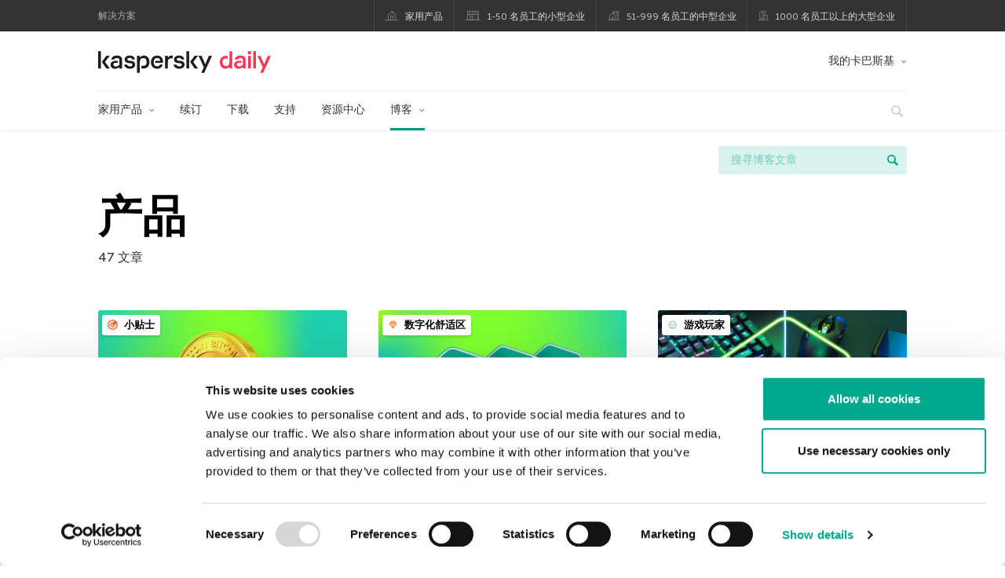

--- FILE ---
content_type: text/html; charset=UTF-8
request_url: https://www.kaspersky.com.cn/blog/tag/%E4%BA%A7%E5%93%81/
body_size: 20870
content:
<!DOCTYPE html>
<html lang="zh-CN" class="no-js">

<head>
	<meta charset="UTF-8" />
	<meta name="viewport" content="width=device-width, initial-scale=1" />
	<link rel="profile" href="http://gmpg.org/xfn/11" />
	<meta http-equiv="X-UA-Compatible" content="IE=Edge">
		<title>Tag: 产品 | 卡巴斯基官方博客</title>

<!-- The SEO Framework by Sybre Waaijer -->
<meta name="robots" content="noindex" />
<link rel="next" href="https://www.kaspersky.com.cn/blog/tag/%e4%ba%a7%e5%93%81/page/2/" />
<meta property="og:type" content="website" />
<meta property="og:locale" content="zh_CN" />
<meta property="og:site_name" content="卡巴斯基官方博客" />
<meta property="og:title" content="Tag: 产品 | 卡巴斯基官方博客" />
<meta property="og:url" content="https://www.kaspersky.com.cn/blog/tag/%e4%ba%a7%e5%93%81/" />
<meta property="og:image" content="https://media.kasperskydaily.com/wp-content/uploads/sites/97/2020/01/28215645/kaspersky-daily-default-image-2020.jpg" />
<meta name="twitter:card" content="summary_large_image" />
<meta name="twitter:site" content="@kaspersky" />
<meta name="twitter:creator" content="@kaspersky" />
<meta name="twitter:title" content="Tag: 产品 | 卡巴斯基官方博客" />
<meta name="twitter:image" content="https://media.kasperskydaily.com/wp-content/uploads/sites/97/2020/01/28215645/kaspersky-daily-default-image-2020.jpg" />
<script type="application/ld+json">{"@context":"https://schema.org","@graph":[{"@type":"WebSite","@id":"https://www.kaspersky.com.cn/blog/#/schema/WebSite","url":"https://www.kaspersky.com.cn/blog/","name":"卡巴斯基官方博客","alternateName":"Kaspersky","description":"卡巴斯基官方博客为您提供更多专业知识以保护您免受病毒、间谍软件、黑客、垃圾邮件以及其他恶意软件的威胁。","inLanguage":"zh-CN","potentialAction":{"@type":"SearchAction","target":{"@type":"EntryPoint","urlTemplate":"https://www.kaspersky.com.cn/blog/search/{search_term_string}/"},"query-input":"required name=search_term_string"},"publisher":{"@type":"Organization","@id":"https://www.kaspersky.com.cn/blog/#/schema/Organization","name":"Kaspersky","url":"https://www.kaspersky.com.cn/blog/","logo":{"@type":"ImageObject","url":"https://media.kasperskydaily.com/wp-content/uploads/sites/97/2019/06/04140742/kl-favicon-new.png","contentUrl":"https://media.kasperskydaily.com/wp-content/uploads/sites/97/2019/06/04140742/kl-favicon-new.png","width":512,"height":512}}},{"@type":"CollectionPage","@id":"https://www.kaspersky.com.cn/blog/tag/%e4%ba%a7%e5%93%81/","url":"https://www.kaspersky.com.cn/blog/tag/%e4%ba%a7%e5%93%81/","name":"Tag: 产品 | 卡巴斯基官方博客","inLanguage":"zh-CN","isPartOf":{"@id":"https://www.kaspersky.com.cn/blog/#/schema/WebSite"},"breadcrumb":{"@type":"BreadcrumbList","@id":"https://www.kaspersky.com.cn/blog/#/schema/BreadcrumbList","itemListElement":[{"@type":"ListItem","position":1,"item":"https://www.kaspersky.com.cn/blog/","name":"卡巴斯基官方博客"},{"@type":"ListItem","position":2,"name":"Tag: 产品"}]}}]}</script>
<!-- / The SEO Framework by Sybre Waaijer | 22.05ms meta | 0.16ms boot -->

<link rel="dns-prefetch" href="//connect.facebook.net" />
<link rel='dns-prefetch' href='//www.google.com' />
<link rel='dns-prefetch' href='//www.kaspersky.com.cn' />
<link rel='dns-prefetch' href='//app-sj06.marketo.com' />
<link rel='dns-prefetch' href='//connect.facebook.net' />
<link rel="alternate" type="application/rss+xml" title="Daily - Chinese - China - www.kaspersky.com.cn/blog &raquo; Feed" href="https://www.kaspersky.com.cn/blog/feed/" />
<link rel="alternate" type="application/rss+xml" title="Daily - Chinese - China - www.kaspersky.com.cn/blog &raquo; 评论 Feed" href="https://www.kaspersky.com.cn/blog/comments/feed/" />
<link rel="alternate" type="application/rss+xml" title="Daily - Chinese - China - www.kaspersky.com.cn/blog &raquo; 产品 标签 Feed" href="https://www.kaspersky.com.cn/blog/tag/%e4%ba%a7%e5%93%81/feed/" />
<link rel='stylesheet' id='kspr_twitter_pullquote-group-css' href='//assets.kasperskydaily.com/blog/wp-content/plugins/bwp-minify/min/?f=wp-content/plugins/kspr_twitter_pullquote/css/style.css,wp-content/plugins/pullquote-shortcode/css/pullquote-shortcode.css,wp-content/themes/daily2019/assets/css/main.css,wp-content/themes/daily2019/assets/css/post.css,wp-content/themes/daily2019/assets/font-awesome/css/font-awesome.min.css,wp-content/plugins/kaspersky-instagram/css/magnific-popup.css,wp-content/plugins/kaspersky-instagram/css/widget.css' type='text/css' media='all' />
<meta name="sentry-trace" content="e2da14ba8f5545ce93ab21f8b59c8ebf-d5b4a73091c34dcb-0" />
<meta name="traceparent" content="" />
<meta name="baggage" content="sentry-trace_id=e2da14ba8f5545ce93ab21f8b59c8ebf,sentry-sample_rate=0.3,sentry-transaction=%2Ftag%2F%7Btag%7D,sentry-public_key=4826a69933e641c5b854fe1e8b9d9752,sentry-release=1.0,sentry-environment=yandex-production,sentry-sampled=false,sentry-sample_rand=0.960668" />
<script type="text/javascript" src="//app-sj06.marketo.com/js/forms2/js/forms2.min.js?ver=1.1.1" id="kasp-marketo-remote-js-js"></script>
<script type="text/javascript" src="https://www.kaspersky.com.cn/blog/wp-includes/js/jquery/jquery.min.js?ver=3.7.1" id="jquery-core-js"></script>
<script type="text/javascript" src="https://www.kaspersky.com.cn/blog/wp-includes/js/jquery/jquery-migrate.min.js?ver=3.4.1" id="jquery-migrate-js"></script>
<script type='text/javascript' src='//assets.kasperskydaily.com/blog/wp-content/plugins/bwp-minify/min/?f=wp-content/plugins/kspr_twitter_pullquote/js/kaspersky-twitter-pullquote.js,wp-content/plugins/kaspersky-instagram/js/jquery.magnific-popup.min.js,wp-content/plugins/kaspersky-instagram/js/widget.js'></script>
<link rel="https://api.w.org/" href="https://www.kaspersky.com.cn/blog/wp-json/" /><link rel="alternate" title="JSON" type="application/json" href="https://www.kaspersky.com.cn/blog/wp-json/wp/v2/tags/859" /><link rel="EditURI" type="application/rsd+xml" title="RSD" href="https://www.kaspersky.com.cn/blog/xmlrpc.php?rsd" />
				<!-- Start GTM container script -->
		<script>(function(w,d,s,l,i){w[l]=w[l]||[];w[l].push({'gtm.start':
		new Date().getTime(),event:'gtm.js'});var f=d.getElementsByTagName(s)[0],
		j=d.createElement(s),dl=l!='dataLayer'?'&l='+l:'';j.async=true;j.src=
		'//www.googletagmanager.com/gtm.js?id='+i+dl;f.parentNode.insertBefore(j,f);
		})(window,document,'script','dataLayer','GTM-WZ7LJ3');</script>
		<!-- End Start GTM container script -->
		
		<meta name="google-site-verification" content="kI18MxpplOONG_DQAf4qX7bLxhVRD29aEU954cqyIso" />
<meta name="google-site-verification" content="qPGFePgRrLl_FIML7vcAFOLHcPFld-DkSKkH86iFWk0" />	<script>
		function waitForVariable(varName, callback) {
			let interval = setInterval(() => {
				if (window[varName] !== undefined) {
					clearInterval(interval);
					callback(window[varName]);
				}
			}, 50);
		}

		waitForVariable("Ya", (Ya_ob) => {
			if (Ya_ob && Ya_ob._metrika.getCounters()[0].id) {
				window.dataLayer = window.dataLayer || [];
				dataLayer.push({
					ymCounterId_1: Ya_ob._metrika.getCounters()[0].id
				});
			}
		});
	</script>
<link rel="icon" href="https://media.kasperskydaily.com/wp-content/uploads/sites/97/2019/06/04204833/cropped-k-favicon-new-32x32.png" sizes="32x32" />
<link rel="icon" href="https://media.kasperskydaily.com/wp-content/uploads/sites/97/2019/06/04204833/cropped-k-favicon-new-192x192.png" sizes="192x192" />
<link rel="apple-touch-icon" href="https://media.kasperskydaily.com/wp-content/uploads/sites/97/2019/06/04204833/cropped-k-favicon-new-180x180.png" />
<meta name="msapplication-TileImage" content="https://media.kasperskydaily.com/wp-content/uploads/sites/97/2019/06/04204833/cropped-k-favicon-new-270x270.png" />
</head>

<body class="archive tag tag-859 wp-theme-daily2019 lang-zh_CN">
	
		<!-- Start GTM container script -->
		<noscript><iframe src="//www.googletagmanager.com/ns.html?id=GTM-WZ7LJ3" height="0" width="0" style="display:none;visibility:hidden"></iframe></noscript>
		<!-- End Start GTM container script -->
		
			<div id="site-top" class="site-top">
		<div class="container">
			<nav class="site-nav">
				<div class="label"><p>解决方案</p></div><ul class="site-selector"><li><a target="_blank" href="https://www.kaspersky.com.cn/home-security?icid=cn_kdailyheader_acq_ona_smm__onl_b2c_kdaily_prodmen_sm-team_______763b00f738f6b3f3" data-element-id="product-menu" class="font-icons icon-home top-menu-business-stripe menu-item menu-item-type-custom menu-item-object-custom menu-item-8150">家用产品</a></li>
<li><a title="font-icons icon-small-business" target="_blank" href="https://www.kaspersky.com.cn/small-business-security?icid=cn_kdailyheader_acq_ona_smm__onl_b2c_kdaily_prodmen_sm-team_______763b00f738f6b3f3" data-element-id="product-menu" class="font-icons icon-small-business top-menu-business-stripe menu-item menu-item-type-custom menu-item-object-custom menu-item-8151">1-50 名员工的小型企业</a></li>
<li><a target="_blank" href="https://www.kaspersky.com.cn/small-to-medium-business-security?icid=cn_kdailyheader_acq_ona_smm__onl_b2c_kdaily_prodmen_sm-team_______763b00f738f6b3f3" data-element-id="product-menu" class="font-icons icon-medium-business top-menu-business-stripe menu-item menu-item-type-custom menu-item-object-custom menu-item-8152">51-999 名员工的中型企业</a></li>
<li><a target="_blank" href="https://www.kaspersky.com.cn/enterprise-security?icid=cn_kdailyheader_acq_ona_smm__onl_b2c_kdaily_prodmen_sm-team_______763b00f738f6b3f3" data-element-id="product-menu" class="font-icons icon-enterprise top-menu-business-stripe menu-item menu-item-type-custom menu-item-object-custom menu-item-8153">1000 名员工以上的大型企业</a></li>
</ul>			</nav>
		</div>
	</div>

	<header id="site-header" class="site-header">
		<div class="container">
			<a href="" class="menu-toggle">
				<span></span>
				<span></span>
				<span></span>
			</a>
								<div class="site-title ">
										<a href="https://www.kaspersky.com.cn/blog/" title="卡巴斯基官方博客" rel="home">
						<i class="kaspersky-logo">卡巴斯基官方博客</i>
						<span class="logo-text"></span>
						
					</a>
							</div>
	
	<ul id="menu-my-kaspersky" class="menu-utility"><li id="menu-item-8146" class="dropdown my-kaspersky top-menu-my-kaspersky menu-item menu-item-type-custom menu-item-object-custom menu-item-has-children menu-item-8146"><a href="https://my.kaspersky.com/?icid=cn_kdailyheader_acq_ona_smm__onl_b2c_kdaily_main-menu_sm-team_______0fdefb5f652f2a04">我的卡巴斯基</a>
<ul class="sub-menu">
	<li id="menu-item-8147" class="menu-item menu-item-type-custom menu-item-object-custom menu-item-8147"><a href="https://my.kaspersky.com/MyDevices?icid=cn_kdailyheader_acq_ona_smm__onl_b2c_kdaily_main-menu_sm-team_______0fdefb5f652f2a04"><i class="font-icons icon-devices"></i>我的设备</a></li>
	<li id="menu-item-8148" class="menu-item menu-item-type-custom menu-item-object-custom menu-item-8148"><a href="https://my.kaspersky.com/MyLicenses?icid=cn_kdailyheader_acq_ona_smm__onl_b2c_kdaily_main-menu_sm-team_______0fdefb5f652f2a04"><i class="font-icons icon-subscriptions"></i>我的产品/订阅</a></li>
	<li id="menu-item-8149" class="menu-item menu-item-type-custom menu-item-object-custom menu-item-8149"><a href="https://my.kaspersky.com/redirect?icid=cn_kdailyheader_acq_ona_smm__onl_b2c_kdaily_main-menu_sm-team_______0fdefb5f652f2a04"><i class="font-icons icon-card"></i>我的订单</a></li>
</ul>
</li>
</ul>
	<nav class="main-nav">
		<ul id="menu-main-menu-daily-nxgen" class="main-menu"><li class="dropdown mega top-menu-products menu-item menu-item-type-custom menu-item-object-custom menu-item-has-children menu-item-8014"><a href="https://www.kaspersky.com.cn/home-security?icid=cn_kdailyheader_acq_ona_smm__onl_b2c_kdaily_main-menu_sm-team_______0fdefb5f652f2a04" data-element-id="main-menu">家用产品</a>
<ul class="submenu">
<li class="first">
	<ul class="featured section-col-l-3 no-gutter">
<li class="menu-item menu-item-type-custom menu-item-object-custom menu-item-8016"><a href="https://www.kaspersky.com.cn/antivirus?icid=cn_kdailyheader_acq_ona_smm__onl_b2c_kdaily_main-menu_sm-team_______0fdefb5f652f2a04" data-element-id="main-menu">卡巴斯基 反病毒软件</a><div class="desc"><br><p>为 Windows PC 提供核心反病毒保护</p></div>
<li class="menu-item menu-item-type-custom menu-item-object-custom menu-item-8003"><a href="https://www.kaspersky.com.cn/internet-security?icid=cn_kdailyheader_acq_ona_smm__onl_b2c_kdaily_main-menu_sm-team_______0fdefb5f652f2a04" data-element-id="main-menu">卡巴斯基 安全软件</a><div class="desc"><br><p>适用于 PC、Mac 和移动设备的高级防病毒和隐私保护</p></div>
<li class="menu-item menu-item-type-custom menu-item-object-custom menu-item-8013"><a href="https://www.kaspersky.com.cn/total-security?icid=cn_kdailyheader_acq_ona_smm__onl_b2c_kdaily_main-menu_sm-team_______0fdefb5f652f2a04" data-element-id="main-menu">卡巴斯基 全方位安全软件</a><div class="desc"><br><p>适用于 PC、Mac 和移动设备的全方位安全和隐私套件</p></div>
	</ul>

<li>
	<ul class="regular">
<li class="title"><h6>免费工具</h6>
<li class="menu-item menu-item-type-custom menu-item-object-custom menu-item-8004"><a href="https://www.kaspersky.com.cn/free-antivirus?icid=cn_kdailyheader_acq_ona_smm__onl_b2c_kdaily_main-menu_sm-team_______0fdefb5f652f2a04" data-element-id="main-menu">免费反病毒软件</a>
<li class="menu-item menu-item-type-custom menu-item-object-custom menu-item-8017"><a href="https://www.kaspersky.com.cn/home-security?icid=cn_kdailyheader_acq_ona_smm__onl_b2c_kdaily_main-menu_sm-team_______0fdefb5f652f2a04" data-element-id="main-menu">所有产品</a>
	</ul>

</ul>

<li class="top-menu-renew menu-item menu-item-type-custom menu-item-object-custom menu-item-8018"><a href="https://www.kaspersky.com.cn/renewal-center/home?icid=cn_kdailyheader_acq_ona_smm__onl_b2c_kdaily_main-menu_sm-team_______0fdefb5f652f2a04" data-element-id="main-menu">续订</a>
<li class="top-menu-downloads menu-item menu-item-type-custom menu-item-object-custom menu-item-8019"><a href="https://www.kaspersky.com.cn/downloads?icid=cn_kdailyheader_acq_ona_smm__onl_b2c_kdaily_main-menu_sm-team_______0fdefb5f652f2a04" data-element-id="main-menu">下载</a>
<li class="top-menu-support menu-item menu-item-type-custom menu-item-object-custom menu-item-8020"><a href="http://support.kaspersky.cn/?icid=cn_kdailyheader_acq_ona_smm__onl_b2c_kdaily_main-menu_sm-team_______0fdefb5f652f2a04" data-element-id="main-menu">支持</a>
<li class="top-menu-resource-center menu-item menu-item-type-custom menu-item-object-custom menu-item-8021"><a href="https://www.kaspersky.com.cn/resource-center?icid=cn_kdailyheader_acq_ona_smm__onl_b2c_kdaily_main-menu_sm-team_______0fdefb5f652f2a04" data-element-id="main-menu">资源中心</a>
<li class="dropdown active top-menu-blog menu-item menu-item-type-custom menu-item-object-custom menu-item-home menu-item-has-children menu-item-8022"><a href="https://www.kaspersky.com.cn/blog/" data-element-id="main-menu">博客</a>
<ul class="submenu">
<li class="menu-item menu-item-type-taxonomy menu-item-object-category menu-item-8592"><a href="https://www.kaspersky.com.cn/blog/category/business/" data-element-id="main-menu">企业</a><div class="desc"> </div>
<li class="menu-item menu-item-type-taxonomy menu-item-object-category menu-item-8595"><a href="https://www.kaspersky.com.cn/blog/category/news/" data-element-id="main-menu">新闻</a><div class="desc"> </div>
<li class="menu-item menu-item-type-taxonomy menu-item-object-category menu-item-8598"><a href="https://www.kaspersky.com.cn/blog/category/privacy/" data-element-id="main-menu">隐私</a><div class="desc"> </div>
<li class="menu-item menu-item-type-taxonomy menu-item-object-category menu-item-8591"><a href="https://www.kaspersky.com.cn/blog/category/products/" data-element-id="main-menu">产品</a><div class="desc"> </div>
<li class="menu-item menu-item-type-taxonomy menu-item-object-category menu-item-8596"><a href="https://www.kaspersky.com.cn/blog/category/special-projects/" data-element-id="main-menu">特殊项目</a><div class="desc"> </div>
<li class="menu-item menu-item-type-taxonomy menu-item-object-category menu-item-8597"><a href="https://www.kaspersky.com.cn/blog/category/technology/" data-element-id="main-menu">科技</a><div class="desc"> </div>
<li class="menu-item menu-item-type-taxonomy menu-item-object-category menu-item-8593"><a href="https://www.kaspersky.com.cn/blog/category/threats/" data-element-id="main-menu">威胁</a><div class="desc"> </div>
<li class="menu-item menu-item-type-taxonomy menu-item-object-category menu-item-8594"><a href="https://www.kaspersky.com.cn/blog/category/tips/" data-element-id="main-menu">小贴士</a><div class="desc"> </div>
<li class="border-top secondary-list-item menu-item menu-item-type-custom menu-item-object-custom menu-item-8877"><a target="_blank" href="https://www.kaspersky.com.cn/blog/feed/" data-element-id="main-menu">RSS</a>
<li class="secondary-list-item menu-item menu-item-type-custom menu-item-object-custom menu-item-9756"><a target="_blank" href="/blog/subscribe/" data-element-id="main-menu">订阅时事通讯</a>
</ul>


<li class="search">
	<a href="#" class="inactive search-button">
		<i class="font-icons icon-search"></i>
	</a>
	<form action="https://www.kaspersky.com.cn/search">
		<input type="text" placeholder="请在此输入" name="query" value="" autocomplete="off">
	</form>
	<a href="#" class="close-search">
		<i class="font-icons icon-cancel"></i>
	</a>
</li>
</ul>	</nav>
	</div>
	</header><!-- #site-header -->

	<div class="mobile-menu-wrapper">
		<ul class="mobile-nav" data-back="返回">
			<li class="title">
				<span>解决方案</span>
			</li>
			<li class="parent" data-parent="面向家庭用户的解决方案" data-icon="font-icons icon-home top-item"><a rel="面向家庭用户的解决方案" href="#" data-element-id="mobile-menu"><i class="font-icons icon-home top-item"></i><span>家庭用户</span></a>
<ul class="submenu">
<li class="parent" data-parent="产品" data-icon="top-item no-icon"><a rel="产品" href="#" data-element-id="mobile-menu"><i class="top-item no-icon"></i><span>产品</span></a>
	<ul class="submenu">
<li class="menu-item menu-item-type-custom menu-item-object-custom menu-item-8042"><a href="https://www.kaspersky.com.cn/total-security?icid=cn_kdailyheader_acq_ona_smm__onl_b2c_kdaily_mobmen_sm-team_______872548f6f20a029b" data-element-id="mobile-menu"><small class="green-top">卡巴斯基</small>全方位安全软件<span></a>
<li class="menu-item menu-item-type-custom menu-item-object-custom menu-item-8043"><a href="https://www.kaspersky.com.cn/internet-security?icid=cn_kdailyheader_acq_ona_smm__onl_b2c_kdaily_mobmen_sm-team_______872548f6f20a029b" data-element-id="mobile-menu"><small class="green-top">卡巴斯基</small>安全软件<span></a>
<li class="menu-item menu-item-type-custom menu-item-object-custom menu-item-8044"><a href="https://www.kaspersky.com.cn/antivirus?icid=cn_kdailyheader_acq_ona_smm__onl_b2c_kdaily_mobmen_sm-team_______872548f6f20a029b" data-element-id="mobile-menu"><small class="green-top">卡巴斯基</small>反病毒软件<span></a>
<li class="menu-item menu-item-type-custom menu-item-object-custom menu-item-8046"><a href="https://www.kaspersky.com.cn/mac-security?icid=cn_kdailyheader_acq_ona_smm__onl_b2c_kdaily_mobmen_sm-team_______872548f6f20a029b" data-element-id="mobile-menu"><small class="green-top">卡巴斯基</small>安全软件 for Mac<span></a>
<li class="menu-item menu-item-type-custom menu-item-object-custom menu-item-8071"><a href="https://www.kaspersky.com.cn/android-security?icid=cn_kdailyheader_acq_ona_smm__onl_b2c_kdaily_mobmen_sm-team_______872548f6f20a029b" data-element-id="mobile-menu"><small class="green-top">卡巴斯基</small>安全软件 安卓版</a>
<li class="menu-item menu-item-type-custom menu-item-object-custom menu-item-8072"><a href="https://www.kaspersky.com.cn/free-antivirus?icid=cn_kdailyheader_acq_ona_smm__onl_b2c_kdaily_mobmen_sm-team_______872548f6f20a029b" data-element-id="mobile-menu"><small class="green-top">卡巴斯基</small>免费版</a>
<li class="title"><h6><span>免费工具</span></h6>
<li class="menu-item menu-item-type-custom menu-item-object-custom menu-item-8034"><a href="https://www.kaspersky.com.cn/free-software-updater?icid=cn_kdailyheader_acq_ona_smm__onl_b2c_kdaily_mobmen_sm-team_______872548f6f20a029b" data-element-id="mobile-menu">卡巴斯基软件更新程序</a>
<li class="menu-item menu-item-type-custom menu-item-object-custom menu-item-8033"><a href="https://www.kaspersky.com.cn/qr-scanner?icid=cn_kdailyheader_acq_ona_smm__onl_b2c_kdaily_mobmen_sm-team_______872548f6f20a029b" data-element-id="mobile-menu">卡巴斯基二维码扫描器</a>
<li class="menu-item menu-item-type-custom menu-item-object-custom menu-item-8073"><a href="https://www.kaspersky.com.cn/downloads?icid=cn_kdailyheader_acq_ona_smm__onl_b2c_kdaily_mobmen_sm-team_______872548f6f20a029b" data-element-id="mobile-menu">查看更多</a>
	</ul>

<li class="menu-item menu-item-type-custom menu-item-object-custom menu-item-8052"><a href="https://www.kaspersky.com.cn/renewal-center/home?icid=cn_kdailyheader_acq_ona_smm__onl_b2c_kdaily_mobmen_sm-team_______872548f6f20a029b" data-element-id="mobile-menu">续订</a>
<li class="menu-item menu-item-type-custom menu-item-object-custom menu-item-8053"><a href="https://www.kaspersky.com.cn/downloads?icid=cn_kdailyheader_acq_ona_smm__onl_b2c_kdaily_mobmen_sm-team_______872548f6f20a029b" data-element-id="mobile-menu">下载</a>
<li class="menu-item menu-item-type-custom menu-item-object-custom menu-item-8131"><a href="https://support.kaspersky.com.cn/?icid=cn_kdailyheader_acq_ona_smm__onl_b2c_kdaily_mobmen_sm-team_______872548f6f20a029b" data-element-id="mobile-menu">支持</a>
<li class="menu-item menu-item-type-custom menu-item-object-custom menu-item-8132"><a href="https://www.kaspersky.com.cn/resource-center?icid=cn_kdailyheader_acq_ona_smm__onl_b2c_kdaily_mobmen_sm-team_______872548f6f20a029b" data-element-id="mobile-menu">资源中心</a>
<li class="parent" data-parent="我的卡巴斯基" data-icon="top-item no-icon"><a rel="我的卡巴斯基" href="https://my.kaspersky.com/?icid=cn_kdailyheader_acq_ona_smm__onl_b2c_kdaily_mobmen_sm-team_______872548f6f20a029b" data-element-id="mobile-menu"><i class="top-item no-icon"></i><span>我的卡巴斯基</span></a>
	<ul class="submenu">
<li class="menu-item menu-item-type-custom menu-item-object-custom menu-item-8075"><a href="https://my.kaspersky.com/MyDevices?icid=cn_kdailyheader_acq_ona_smm__onl_b2c_kdaily_mobmen_sm-team_______872548f6f20a029b" data-element-id="mobile-menu"><i class="font-icons icon-devices"></i> 我的设备</a>
<li class="menu-item menu-item-type-custom menu-item-object-custom menu-item-8076"><a href="https://my.kaspersky.com/MyLicenses?icid=cn_kdailyheader_acq_ona_smm__onl_b2c_kdaily_mobmen_sm-team_______872548f6f20a029b" data-element-id="mobile-menu"><i class="font-icons icon-subscriptions"></i> 我的产品/订阅</a>
<li class="menu-item menu-item-type-custom menu-item-object-custom menu-item-8077"><a href="https://my.kaspersky.com/MyAccount?icid=cn_kdailyheader_acq_ona_smm__onl_b2c_kdaily_mobmen_sm-team_______872548f6f20a029b" data-element-id="mobile-menu"><i class="font-icons icon-card"></i> 我的订单</a>
	</ul>

</ul>

<li class="parent" data-parent="小型企业解决方案" data-icon="font-icons icon-small-business top-item"><a title="1-50 名员工的小型企业" rel="小型企业解决方案" href="#" data-element-id="mobile-menu"><i class="font-icons icon-small-business top-item"></i><span>小型企业解决方案</span><small>1-50 名员工的小型企业</small></a>
<ul class="submenu">
<li class="parent" data-parent="Products" data-icon="top-item no-icon"><a rel="Products" href="#" data-element-id="mobile-menu"><i class="top-item no-icon"></i><span>产品</span></a>
	<ul class="submenu">
<li class="menu-item menu-item-type-custom menu-item-object-custom menu-item-8050"><a href="https://www.kaspersky.com.cn/small-business-security/small-office-security?icid=cn_kdailyheader_acq_ona_smm__onl_b2c_kdaily_mobmen_sm-team_______872548f6f20a029b" data-element-id="mobile-menu"><small class="green-top">卡巴斯基</small>中小企业安全解决方案</a>
<li class="menu-item menu-item-type-custom menu-item-object-custom menu-item-8032"><a href="https://www.kaspersky.com.cn/small-to-medium-business-security/endpoint-core?icid=cn_kdailyheader_acq_ona_smm__onl_b2c_kdaily_mobmen_sm-team_______872548f6f20a029b" data-element-id="mobile-menu"><small class="green-top">卡巴斯基</small>网络安全解决方案 基础版</a>
<li class="menu-item menu-item-type-custom menu-item-object-custom menu-item-8078"><a href="https://www.kaspersky.com.cn/small-to-medium-business-security/endpoint-select?icid=cn_kdailyheader_acq_ona_smm__onl_b2c_kdaily_mobmen_sm-team_______872548f6f20a029b" data-element-id="mobile-menu"><small class="green-top">卡巴斯基</small>网络安全解决方案 标准版</a>
<li class="menu-item menu-item-type-custom menu-item-object-custom menu-item-8079"><a href="https://www.kaspersky.com.cn/small-to-medium-business-security/endpoint-advanced?icid=cn_kdailyheader_acq_ona_smm__onl_b2c_kdaily_mobmen_sm-team_______872548f6f20a029b" data-element-id="mobile-menu"><small class="green-top">卡巴斯基</small>网络安全解决方案 高级版</a>
	</ul>

<li class="menu-item menu-item-type-custom menu-item-object-custom menu-item-8080"><a href="https://www.kaspersky.com.cn/small-business-security/downloads?icid=cn_kdailyheader_acq_ona_smm__onl_b2c_kdaily_mobmen_sm-team_______872548f6f20a029b" data-element-id="mobile-menu">下载</a>
<li class="menu-item menu-item-type-custom menu-item-object-custom menu-item-8081"><a href="http://support.kaspersky.com.cn/?icid=cn_kdailyheader_acq_ona_smm__onl_b2c_kdaily_mobmen_sm-team_______872548f6f20a029b" data-element-id="mobile-menu">支持</a>
<li class="parent" data-parent="Resource Centre" data-icon="top-item no-icon"><a rel="Resource Centre" href="https://www.kaspersky.com.cn/small-business-security/resources?icid=cn_kdailyheader_acq_ona_smm__onl_b2c_kdaily_mobmen_sm-team_______872548f6f20a029b" data-element-id="mobile-menu"><i class="top-item no-icon"></i><span>资源中心</span></a>
	<ul class="submenu">
<li class="menu-item menu-item-type-custom menu-item-object-custom menu-item-8083"><a href="https://www.kaspersky.com.cn/small-business-security/resources/insights?icid=cn_kdailyheader_acq_ona_smm__onl_b2c_kdaily_mobmen_sm-team_______872548f6f20a029b" data-element-id="mobile-menu">见解</a>
<li class="menu-item menu-item-type-custom menu-item-object-custom menu-item-8084"><a href="https://www.kaspersky.com.cn/small-business-security/resources/products?icid=cn_kdailyheader_acq_ona_smm__onl_b2c_kdaily_mobmen_sm-team_______872548f6f20a029b" data-element-id="mobile-menu">我们的产品和解决方案</a>
<li class="menu-item menu-item-type-custom menu-item-object-custom menu-item-8085"><a href="https://www.kaspersky.com.cn/small-business-security/resources/customers?icid=cn_kdailyheader_acq_ona_smm__onl_b2c_kdaily_mobmen_sm-team_______872548f6f20a029b" data-element-id="mobile-menu">客户案例</a>
<li class="menu-item menu-item-type-custom menu-item-object-custom menu-item-8086"><a href="https://www.kaspersky.com.cn/small-business-security/resources/industry-awards-and-recognition?icid=cn_kdailyheader_acq_ona_smm__onl_b2c_kdaily_mobmen_sm-team_______872548f6f20a029b" data-element-id="mobile-menu">业界奖项和表彰</a>
<li class="menu-item menu-item-type-custom menu-item-object-custom menu-item-8087"><a href="https://www.kaspersky.com.cn/small-business-security/resources/technology?icid=cn_kdailyheader_acq_ona_smm__onl_b2c_kdaily_mobmen_sm-team_______872548f6f20a029b" data-element-id="mobile-menu">技术</a>
	</ul>

<li class="parent" data-parent="我的卡巴斯基" data-icon="top-item no-icon"><a rel="我的卡巴斯基" href="https://my.kaspersky.com/?icid=cn_kdailyheader_acq_ona_smm__onl_b2c_kdaily_mobmen_sm-team_______872548f6f20a029b" data-element-id="mobile-menu"><i class="top-item no-icon"></i><span>我的卡巴斯基</span></a>
	<ul class="submenu">
<li class="menu-item menu-item-type-custom menu-item-object-custom menu-item-8089"><a href="https://my.kaspersky.com/MyDevices?icid=cn_kdailyheader_acq_ona_smm__onl_b2c_kdaily_mobmen_sm-team_______872548f6f20a029b" data-element-id="mobile-menu"><i class="font-icons icon-devices"></i> 我的设备</a>
<li class="menu-item menu-item-type-custom menu-item-object-custom menu-item-8090"><a href="https://my.kaspersky.com/MyLicenses?icid=cn_kdailyheader_acq_ona_smm__onl_b2c_kdaily_mobmen_sm-team_______872548f6f20a029b" data-element-id="mobile-menu"><i class="font-icons icon-subscriptions"></i> 我的产品/订阅</a>
<li class="menu-item menu-item-type-custom menu-item-object-custom menu-item-8091"><a href="https://my.kaspersky.com/MyAccount?icid=cn_kdailyheader_acq_ona_smm__onl_b2c_kdaily_mobmen_sm-team_______872548f6f20a029b" data-element-id="mobile-menu"><i class="font-icons icon-card"></i> 我的订单</a>
	</ul>

</ul>

<li class="parent" data-parent="中型企业解决方案" data-icon="font-icons icon-medium-business top-item"><a title="51-999 名员工的中型企业" rel="中型企业解决方案" href="#" data-element-id="mobile-menu"><i class="font-icons icon-medium-business top-item"></i><span>中型企业解决方案</span><small>51-999 名员工的中型企业</small></a>
<ul class="submenu">
<li class="parent" data-parent="产品" data-icon="top-item no-icon"><a rel="产品" href="https://www.kaspersky.com.cn/small-to-medium-business-security?icid=cn_kdailyheader_acq_ona_smm__onl_b2c_kdaily_mobmen_sm-team_______872548f6f20a029b" data-element-id="mobile-menu"><i class="top-item no-icon"></i><span>产品</span></a>
	<ul class="submenu">
<li class="menu-item menu-item-type-custom menu-item-object-custom menu-item-8093"><a href="https://www.kaspersky.com.cn/small-to-medium-business-security/endpoint-core?icid=cn_kdailyheader_acq_ona_smm__onl_b2c_kdaily_mobmen_sm-team_______872548f6f20a029b" data-element-id="mobile-menu"><small class="green-top">卡巴斯基</small>网络安全解决方案 基础版</a>
<li class="menu-item menu-item-type-custom menu-item-object-custom menu-item-8094"><a href="https://www.kaspersky.com.cn/small-to-medium-business-security/endpoint-select?icid=cn_kdailyheader_acq_ona_smm__onl_b2c_kdaily_mobmen_sm-team_______872548f6f20a029b" data-element-id="mobile-menu"><small class="green-top">卡巴斯基</small>网络安全解决方案 标准版</a>
<li class="menu-item menu-item-type-custom menu-item-object-custom menu-item-8095"><a href="https://www.kaspersky.com.cn/small-to-medium-business-security/endpoint-advanced?icid=cn_kdailyheader_acq_ona_smm__onl_b2c_kdaily_mobmen_sm-team_______872548f6f20a029b" data-element-id="mobile-menu"><small class="green-top">卡巴斯基</small>网络安全解决方案 高级版</a>
<li class="menu-item menu-item-type-custom menu-item-object-custom menu-item-8096"><a href="https://www.kaspersky.com.cn/small-to-medium-business-security/total?icid=cn_kdailyheader_acq_ona_smm__onl_b2c_kdaily_mobmen_sm-team_______872548f6f20a029b" data-element-id="mobile-menu"><small class="green-top">卡巴斯基</small>网络安全解决方案 完整版</a>
<li class="title"><h6><span>可选解决方案</span></h6>
<li class="menu-item menu-item-type-custom menu-item-object-custom menu-item-8098"><a href="https://www.kaspersky.com.cn/small-to-medium-business-security/mail-server?icid=cn_kdailyheader_acq_ona_smm__onl_b2c_kdaily_mobmen_sm-team_______872548f6f20a029b" data-element-id="mobile-menu">邮件服务器</a>
<li class="menu-item menu-item-type-custom menu-item-object-custom menu-item-8099"><a href="https://www.kaspersky.com.cn/small-to-medium-business-security/file-server?icid=cn_kdailyheader_acq_ona_smm__onl_b2c_kdaily_mobmen_sm-team_______872548f6f20a029b" data-element-id="mobile-menu">文件服务器</a>
<li class="menu-item menu-item-type-custom menu-item-object-custom menu-item-8100"><a href="https://www.kaspersky.com.cn/small-to-medium-business-security/mobile?icid=cn_kdailyheader_acq_ona_smm__onl_b2c_kdaily_mobmen_sm-team_______872548f6f20a029b" data-element-id="mobile-menu">移动设备</a>
<li class="menu-item menu-item-type-custom menu-item-object-custom menu-item-8101"><a href="https://www.kaspersky.com.cn/small-to-medium-business-security/internet-gateway?icid=cn_kdailyheader_acq_ona_smm__onl_b2c_kdaily_mobmen_sm-team_______872548f6f20a029b" data-element-id="mobile-menu">Internet 网关</a>
<li class="menu-item menu-item-type-custom menu-item-object-custom menu-item-8102"><a href="https://www.kaspersky.com.cn/small-to-medium-business-security/virtualization?icid=cn_kdailyheader_acq_ona_smm__onl_b2c_kdaily_mobmen_sm-team_______872548f6f20a029b" data-element-id="mobile-menu">虚拟化</a>
<li class="menu-item menu-item-type-custom menu-item-object-custom menu-item-8103"><a href="https://www.kaspersky.com.cn/small-to-medium-business-security/collaboration?icid=cn_kdailyheader_acq_ona_smm__onl_b2c_kdaily_mobmen_sm-team_______872548f6f20a029b" data-element-id="mobile-menu">协作</a>
<li class="menu-item menu-item-type-custom menu-item-object-custom menu-item-8104"><a href="https://www.kaspersky.com.cn/small-to-medium-business-security/systems-management?icid=cn_kdailyheader_acq_ona_smm__onl_b2c_kdaily_mobmen_sm-team_______872548f6f20a029b" data-element-id="mobile-menu">系统管理</a>
<li class="menu-item menu-item-type-custom menu-item-object-custom menu-item-8105"><a href="https://www.kaspersky.com.cn/small-to-medium-business-security/storage?icid=cn_kdailyheader_acq_ona_smm__onl_b2c_kdaily_mobmen_sm-team_______872548f6f20a029b" data-element-id="mobile-menu">存储</a>
<li class="menu-item menu-item-type-custom menu-item-object-custom menu-item-8106"><a href="https://www.kaspersky.com.cn/small-to-medium-business-security/targeted-solutions?icid=cn_kdailyheader_acq_ona_smm__onl_b2c_kdaily_mobmen_sm-team_______872548f6f20a029b" data-element-id="mobile-menu">查看更多</a>
	</ul>

<li class="menu-item menu-item-type-custom menu-item-object-custom menu-item-8107"><a href="https://www.kaspersky.com.cn/small-to-medium-business-security/services?icid=cn_kdailyheader_acq_ona_smm__onl_b2c_kdaily_mobmen_sm-team_______872548f6f20a029b" data-element-id="mobile-menu">服务</a>
<li class="menu-item menu-item-type-custom menu-item-object-custom menu-item-8108"><a href="https://www.kaspersky.com.cn/small-to-medium-business-security/downloads?icid=cn_kdailyheader_acq_ona_smm__onl_b2c_kdaily_mobmen_sm-team_______872548f6f20a029b" data-element-id="mobile-menu">下载</a>
<li class="menu-item menu-item-type-custom menu-item-object-custom menu-item-8109"><a href="https://support.kaspersky.com.cn/?icid=cn_kdailyheader_acq_ona_smm__onl_b2c_kdaily_mobmen_sm-team_______872548f6f20a029b" data-element-id="mobile-menu">支持</a>
<li class="parent" data-parent="资源中心" data-icon="top-item no-icon"><a rel="资源中心" href="https://www.kaspersky.com.cn/small-to-medium-business-security/resources?icid=cn_kdailyheader_acq_ona_smm__onl_b2c_kdaily_mobmen_sm-team_______872548f6f20a029b" data-element-id="mobile-menu"><i class="top-item no-icon"></i><span>资源中心</span></a>
	<ul class="submenu">
<li class="menu-item menu-item-type-custom menu-item-object-custom menu-item-8111"><a href="https://www.kaspersky.com.cn/small-to-medium-business-security/resources/insights?icid=cn_kdailyheader_acq_ona_smm__onl_b2c_kdaily_mobmen_sm-team_______872548f6f20a029b" data-element-id="mobile-menu">视野</a>
<li class="menu-item menu-item-type-custom menu-item-object-custom menu-item-8112"><a href="https://www.kaspersky.com.cn/small-to-medium-business-security/resources/products?icid=cn_kdailyheader_acq_ona_smm__onl_b2c_kdaily_mobmen_sm-team_______872548f6f20a029b" data-element-id="mobile-menu">产品和解决方案</a>
<li class="menu-item menu-item-type-custom menu-item-object-custom menu-item-8113"><a href="https://www.kaspersky.com.cn/small-to-medium-business-security/resources/customers?icid=cn_kdailyheader_acq_ona_smm__onl_b2c_kdaily_mobmen_sm-team_______872548f6f20a029b" data-element-id="mobile-menu">客户案例</a>
<li class="menu-item menu-item-type-custom menu-item-object-custom menu-item-8114"><a href="https://www.kaspersky.com.cn/small-to-medium-business-security/resources/industry-awards-and-recognition?icid=cn_kdailyheader_acq_ona_smm__onl_b2c_kdaily_mobmen_sm-team_______872548f6f20a029b" data-element-id="mobile-menu">奖项和表彰</a>
<li class="menu-item menu-item-type-custom menu-item-object-custom menu-item-8115"><a href="https://www.kaspersky.com.cn/small-to-medium-business-security/resources/technology?icid=cn_kdailyheader_acq_ona_smm__onl_b2c_kdaily_mobmen_sm-team_______872548f6f20a029b" data-element-id="mobile-menu">技术</a>
	</ul>

<li class="menu-item menu-item-type-custom menu-item-object-custom menu-item-8116"><a href="https://companyaccount.kaspersky.com/?icid=cn_kdailyheader_acq_ona_smm__onl_b2c_kdaily_mobmen_sm-team_______872548f6f20a029b" data-element-id="mobile-menu">公司帐户</a>
</ul>

<li class="parent" data-parent="大型企业解决方案" data-icon="font-icons icon-enterprise top-item"><a title="1000 名员工以上的大型企业" rel="大型企业解决方案" href="#" data-element-id="mobile-menu"><i class="font-icons icon-enterprise top-item"></i><span>大型企业解决方案</span><small>1000 名员工以上的大型企业</small></a>
<ul class="submenu">
<li class="parent" data-parent="解决方案" data-icon="top-item no-icon"><a rel="解决方案" href="https://www.kaspersky.com.cn/enterprise-security?icid=cn_kdailyheader_acq_ona_smm__onl_b2c_kdaily_mobmen_sm-team_______872548f6f20a029b" data-element-id="mobile-menu"><i class="top-item no-icon"></i><span>解决方案</span></a>
	<ul class="submenu">
<li class="menu-item menu-item-type-custom menu-item-object-custom menu-item-8118"><a href="https://www.kaspersky.com.cn/enterprise-security/endpoint?icid=cn_kdailyheader_acq_ona_smm__onl_b2c_kdaily_mobmen_sm-team_______872548f6f20a029b" data-element-id="mobile-menu">Endpoint Security</a>
<li class="menu-item menu-item-type-custom menu-item-object-custom menu-item-8119"><a href="https://www.kaspersky.com.cn/enterprise-security/virtualization?icid=cn_kdailyheader_acq_ona_smm__onl_b2c_kdaily_mobmen_sm-team_______872548f6f20a029b" data-element-id="mobile-menu">Virtualization Security</a>
<li class="menu-item menu-item-type-custom menu-item-object-custom menu-item-8120"><a href="https://www.kaspersky.com.cn/enterprise-security/mobile?icid=cn_kdailyheader_acq_ona_smm__onl_b2c_kdaily_mobmen_sm-team_______872548f6f20a029b" data-element-id="mobile-menu">Mobile Security</a>
<li class="menu-item menu-item-type-custom menu-item-object-custom menu-item-8121"><a href="https://www.kaspersky.com.cn/enterprise-security/anti-targeted-attacks?icid=cn_kdailyheader_acq_ona_smm__onl_b2c_kdaily_mobmen_sm-team_______872548f6f20a029b" data-element-id="mobile-menu">Anti Targeted Attack</a>
<li class="menu-item menu-item-type-custom menu-item-object-custom menu-item-8122"><a href="https://www.kaspersky.com.cn/enterprise-security/ddos-protection?icid=cn_kdailyheader_acq_ona_smm__onl_b2c_kdaily_mobmen_sm-team_______872548f6f20a029b" data-element-id="mobile-menu">DDoS Protection</a>
<li class="menu-item menu-item-type-custom menu-item-object-custom menu-item-8123"><a href="https://www.kaspersky.com.cn/enterprise-security/intelligence-services?icid=cn_kdailyheader_acq_ona_smm__onl_b2c_kdaily_mobmen_sm-team_______872548f6f20a029b" data-element-id="mobile-menu">Security Intelligence Services</a>
<li class="menu-item menu-item-type-custom menu-item-object-custom menu-item-8124"><a href="https://www.kaspersky.com.cn/enterprise-security/data-center?icid=cn_kdailyheader_acq_ona_smm__onl_b2c_kdaily_mobmen_sm-team_______872548f6f20a029b" data-element-id="mobile-menu">Security for Data Centers</a>
<li class="menu-item menu-item-type-custom menu-item-object-custom menu-item-8125"><a href="https://www.kaspersky.com.cn/enterprise-security/fraud-prevention?icid=cn_kdailyheader_acq_ona_smm__onl_b2c_kdaily_mobmen_sm-team_______872548f6f20a029b" data-element-id="mobile-menu">Fraud Prevention</a>
<li class="menu-item menu-item-type-custom menu-item-object-custom menu-item-8126"><a href="https://www.kaspersky.com.cn/enterprise-security/industrial?icid=cn_kdailyheader_acq_ona_smm__onl_b2c_kdaily_mobmen_sm-team_______872548f6f20a029b" data-element-id="mobile-menu">Industrial CyberSecurity</a>
	</ul>

<li class="menu-item menu-item-type-custom menu-item-object-custom menu-item-8127"><a href="https://www.kaspersky.com.cn/enterprise-security/apt-intelligence-reporting?icid=cn_kdailyheader_acq_ona_smm__onl_b2c_kdaily_mobmen_sm-team_______872548f6f20a029b" data-element-id="mobile-menu">APT 情报报告</a>
<li class="menu-item menu-item-type-custom menu-item-object-custom menu-item-8128"><a href="https://www.kaspersky.com.cn/enterprise-security/resources?icid=cn_kdailyheader_acq_ona_smm__onl_b2c_kdaily_mobmen_sm-team_______872548f6f20a029b" data-element-id="mobile-menu">资源中心</a>
<li class="menu-item menu-item-type-custom menu-item-object-custom menu-item-8129"><a href="https://www.kaspersky.com.cn/enterprise-security/contact?icid=cn_kdailyheader_acq_ona_smm__onl_b2c_kdaily_mobmen_sm-team_______872548f6f20a029b" data-element-id="mobile-menu">联系我们</a>
<li class="menu-item menu-item-type-custom menu-item-object-custom menu-item-8130"><a href="https://companyaccount.kaspersky.com/?icid=cn_kdailyheader_acq_ona_smm__onl_b2c_kdaily_mobmen_sm-team_______872548f6f20a029b" data-element-id="mobile-menu">公司帐户</a>
</ul>

<li class="splitter"></li>
<li class="menu-item menu-item-type-custom menu-item-object-custom menu-item-11786"><a href="https://www.kaspersky.com.cn/blog/?s=" data-element-id="mobile-menu">搜寻博客文章</a>
<li class="parent" data-parent="BLOG" data-icon="top-item no-icon"><a rel="BLOG" href="https://www.kaspersky.com.cn/blog/" data-element-id="mobile-menu"><i class="top-item no-icon"></i><span>博客</span></a>
<ul class="submenu">
<li class="menu-item menu-item-type-taxonomy menu-item-object-category menu-item-8599"><a href="https://www.kaspersky.com.cn/blog/category/products/" data-element-id="mobile-menu">产品</a><div class="desc"> </div>
<li class="menu-item menu-item-type-taxonomy menu-item-object-category menu-item-8600"><a href="https://www.kaspersky.com.cn/blog/category/business/" data-element-id="mobile-menu">企业</a><div class="desc"> </div>
<li class="menu-item menu-item-type-taxonomy menu-item-object-category menu-item-8601"><a href="https://www.kaspersky.com.cn/blog/category/threats/" data-element-id="mobile-menu">威胁</a><div class="desc"> </div>
<li class="menu-item menu-item-type-taxonomy menu-item-object-category menu-item-8602"><a href="https://www.kaspersky.com.cn/blog/category/tips/" data-element-id="mobile-menu">小贴士</a><div class="desc"> </div>
<li class="menu-item menu-item-type-taxonomy menu-item-object-category menu-item-8603"><a href="https://www.kaspersky.com.cn/blog/category/news/" data-element-id="mobile-menu">新闻</a><div class="desc"> </div>
<li class="menu-item menu-item-type-taxonomy menu-item-object-category menu-item-8604"><a href="https://www.kaspersky.com.cn/blog/category/special-projects/" data-element-id="mobile-menu">特殊项目</a><div class="desc"> </div>
<li class="menu-item menu-item-type-taxonomy menu-item-object-category menu-item-8605"><a href="https://www.kaspersky.com.cn/blog/category/technology/" data-element-id="mobile-menu">科技</a><div class="desc"> </div>
<li class="menu-item menu-item-type-taxonomy menu-item-object-category menu-item-8606"><a href="https://www.kaspersky.com.cn/blog/category/privacy/" data-element-id="mobile-menu">隐私</a><div class="desc"> </div>
</ul>

<li class="parent" data-parent="" data-icon="top-item"><a href="#" data-element-id="mobile-menu"><i class="top-item"></i><span>合作伙伴</span></a>
<ul class="submenu">
<li class="menu-item menu-item-type-custom menu-item-object-custom menu-item-8054"><a href="https://www.kaspersky.com.cn/partners?icid=cn_kdailyheader_acq_ona_smm__onl_b2c_kdaily_mobmen_sm-team_______872548f6f20a029b" data-element-id="mobile-menu">合作伙伴</a>
<li class="menu-item menu-item-type-custom menu-item-object-custom menu-item-8055"><a href="https://www.kasperskypartners.com/et.cfm?icid=cn_kdailyheader_acq_ona_smm__onl_b2c_kdaily_mobmen_sm-team_______872548f6f20a029b" data-element-id="mobile-menu">查找合作伙伴</a>
<li class="menu-item menu-item-type-custom menu-item-object-custom menu-item-8056"><a href="https://www.kaspersky.com.cn/partners/affiliate?icid=cn_kdailyheader_acq_ona_smm__onl_b2c_kdaily_mobmen_sm-team_______872548f6f20a029b" data-element-id="mobile-menu">联署营销</a>
<li class="menu-item menu-item-type-custom menu-item-object-custom menu-item-8057"><a href="https://www.kaspersky.com.cn/partners/technology?icid=cn_kdailyheader_acq_ona_smm__onl_b2c_kdaily_mobmen_sm-team_______872548f6f20a029b" data-element-id="mobile-menu">技术</a>
<li class="menu-item menu-item-type-custom menu-item-object-custom menu-item-8058"><a href="https://www.kaspersky.com.cn/partners/whitelist-program?icid=cn_kdailyheader_acq_ona_smm__onl_b2c_kdaily_mobmen_sm-team_______872548f6f20a029b" data-element-id="mobile-menu">白名单计划</a>
</ul>

<li class="parent" data-parent="" data-icon="top-item"><a href="#" data-element-id="mobile-menu"><i class="top-item"></i><span>关于我们</span></a>
<ul class="submenu">
<li class="menu-item menu-item-type-custom menu-item-object-custom menu-item-8060"><a href="https://www.kaspersky.com.cn/about?icid=cn_kdailyheader_acq_ona_smm__onl_b2c_kdaily_mobmen_sm-team_______872548f6f20a029b" data-element-id="mobile-menu">关于我们</a>
<li class="menu-item menu-item-type-custom menu-item-object-custom menu-item-8061"><a href="https://www.kaspersky.com.cn/about/company?icid=cn_kdailyheader_acq_ona_smm__onl_b2c_kdaily_mobmen_sm-team_______872548f6f20a029b" data-element-id="mobile-menu">我们公司</a>
<li class="menu-item menu-item-type-custom menu-item-object-custom menu-item-8062"><a href="https://www.kaspersky.com.cn/about/team?icid=cn_kdailyheader_acq_ona_smm__onl_b2c_kdaily_mobmen_sm-team_______872548f6f20a029b" data-element-id="mobile-menu">我们团队</a>
<li class="menu-item menu-item-type-custom menu-item-object-custom menu-item-8063"><a href="https://www.kaspersky.com.cn/about/how-we-work?icid=cn_kdailyheader_acq_ona_smm__onl_b2c_kdaily_mobmen_sm-team_______872548f6f20a029b" data-element-id="mobile-menu">我们如何工作</a>
<li class="menu-item menu-item-type-custom menu-item-object-custom menu-item-8064"><a href="https://www.kaspersky.com.cn/about/press-releases?icid=cn_kdailyheader_acq_ona_smm__onl_b2c_kdaily_mobmen_sm-team_______872548f6f20a029b" data-element-id="mobile-menu">新闻</a>
<li class="menu-item menu-item-type-custom menu-item-object-custom menu-item-8065"><a href="https://press.kaspersky.com/?icid=cn_kdailyheader_acq_ona_smm__onl_b2c_kdaily_mobmen_sm-team_______872548f6f20a029b" data-element-id="mobile-menu">新闻中心</a>
<li class="menu-item menu-item-type-custom menu-item-object-custom menu-item-8066"><a href="https://www.kaspersky.com.cn/about/careers?icid=cn_kdailyheader_acq_ona_smm__onl_b2c_kdaily_mobmen_sm-team_______872548f6f20a029b" data-element-id="mobile-menu">职业机会</a>
<li class="menu-item menu-item-type-custom menu-item-object-custom menu-item-8067"><a href="https://www.kaspersky.com.cn/about/kaspersky-motorsport?icid=cn_kdailyheader_acq_ona_smm__onl_b2c_kdaily_mobmen_sm-team_______872548f6f20a029b" data-element-id="mobile-menu">卡巴斯基赛车队</a>
</ul>

<li class="menu-item menu-item-type-custom menu-item-object-custom menu-item-8068"><a href="https://support.kaspersky.com.cn/?icid=cn_kdailyheader_acq_ona_smm__onl_b2c_kdaily_mobmen_sm-team_______872548f6f20a029b" data-element-id="mobile-menu">支持</a>
<li class="menu-item menu-item-type-custom menu-item-object-custom menu-item-8069"><a href="https://www.kaspersky.com.cn/about/contact?icid=cn_kdailyheader_acq_ona_smm__onl_b2c_kdaily_mobmen_sm-team_______872548f6f20a029b" data-element-id="mobile-menu">联系我们</a>
<li class="menu-item menu-item-type-custom menu-item-object-custom menu-item-8070"><a href="https://www.kaspersky.com.cn/search?icid=cn_kdailyheader_acq_ona_smm__onl_b2c_kdaily_mobmen_sm-team_______872548f6f20a029b" data-element-id="mobile-menu">搜索</a>
		</ul>
		<div class="background-overlay"></div>
	</div>

		<div class="c-page">

		
		<section class="c-page-header js-sticky-header">
			<div class="o-container-fluid">
				<div class="c-page-header__wrapper">
					<form class="c-page-search__form c-page-search__form--small" role="search" method="get" action="https://www.kaspersky.com.cn/blog/">
						<div class="c-form-element c-form-element--style-fill">
							<div class="c-form-element__field">
								<input type="text" class="c-form-element__text" name="s" placeholder="搜寻博客文章">
							</div>
						</div>
						<button type="submit" class="c-button" value="Search">搜索</button>
					</form>
				</div>
			</div>
		</section><section class="c-block c-block--spacing-b-small@sm c-page-headline">
	<div class="o-container-fluid">
		<div class="c-page-headline__wrapper">
			<h1 class="c-title--extra-large">产品</h1>
							<div class="c-page-headline__content">
										<p>47 文章</p>
				</div>
					</div>
	</div>
</section>
	<section class="c-block c-block--spacing-b-small@sm">
		<div class="o-container-fluid">
			<div class="o-row c-card__row--divider">
											<div class="o-col-6@sm o-col-4@lg">
					<article class="c-card">
			<figure class="c-card__figure">
			<a href="https://www.kaspersky.com.cn/blog/safe-cryptotrading-for-dummies/12029/">
				<img width="700" height="460" src="https://media.kasperskydaily.com/wp-content/uploads/sites/97/2020/10/13121305/safe-cryptotrading-for-dummies-featured-700x460.jpg" class="attachment-daily-2019-post-thumbnail-large size-daily-2019-post-thumbnail-large wp-post-image" alt="" decoding="async" fetchpriority="high" data-src="https://media.kasperskydaily.com/wp-content/uploads/sites/97/2020/10/13121305/safe-cryptotrading-for-dummies-featured-700x460.jpg" data-srcset="" srcset="" />			</a>
		</figure>
		<div class="c-card__content">
		<header class="c-card__header">
							<ul class="c-taxonomy c-taxonomy--category">
					<li><a class="c-link--icon-primary" href="https://www.kaspersky.com.cn/blog/tag/%e5%b0%8f%e8%b4%b4%e5%a3%ab/"><img class="o-icon" src="https://media.kasperskydaily.com/wp-content/uploads/sites/97/2019/11/20161454/radar.png" /> 小贴士</a></li>
				</ul>
					</header>
		<h3 class="c-card__title"><a href="https://www.kaspersky.com.cn/blog/safe-cryptotrading-for-dummies/12029/">加密货币投资交易小贴士</a></h3>		<div class="c-card__desc">
			<p><p>决定要投资加密货币？你可以参考我们的投资指南，从而避免常见的低级错误，减少经济损失。</p>
</p>
		</div>
		<footer class="c-card__footer">
	<ul class="c-card__meta-list">
		<li class="c-card__author">
			<div class="c-card__author-avatar">
				<a href="https://www.kaspersky.com.cn/blog/author/egornashilov/"><img alt='' src='https://media.kasperskydaily.com/wp-content/uploads/sites/99/2020/05/07181328/egor-nashilov-userpic-192x192.jpg' srcset='https://media.kasperskydaily.com/wp-content/uploads/sites/99/2020/05/07181328/egor-nashilov-userpic-192x192.jpg 2x' class='avatar avatar-25 photo' height='25' width='25' decoding='async'/></a>
			</div>
			<p class="c-card__author-name">
				<a href="https://www.kaspersky.com.cn/blog/author/egornashilov/">Egor Nashilov</a>
			</p>
		</li>
		<li class="c-card__time">
			<p>
				<time datetime="2020-10-13T14:46:33+08:00">2020 年10 月13日</time>
			</p>
		</li>
	</ul>
</footer>
	</div>
</article>
				</div>
											<div class="o-col-6@sm o-col-4@lg">
					<article class="c-card">
			<figure class="c-card__figure">
			<a href="https://www.kaspersky.com.cn/blog/kaspersky-products-in-digital-comfort-zone/11809/">
				<img width="700" height="460" src="https://media.kasperskydaily.com/wp-content/uploads/sites/97/2020/08/18145755/kaspersky-products-in-digital-comfort-zone-featured-700x460.jpg" class="attachment-daily-2019-post-thumbnail-large size-daily-2019-post-thumbnail-large wp-post-image" alt="" decoding="async" data-src="https://media.kasperskydaily.com/wp-content/uploads/sites/97/2020/08/18145755/kaspersky-products-in-digital-comfort-zone-featured-700x460.jpg" data-srcset="" srcset="" />			</a>
		</figure>
		<div class="c-card__content">
		<header class="c-card__header">
							<ul class="c-taxonomy c-taxonomy--category">
					<li><a class="c-link--icon-primary" href="https://www.kaspersky.com.cn/blog/tag/%e6%95%b0%e5%ad%97%e5%8c%96%e8%88%92%e9%80%82%e5%8c%ba/"><img class="o-icon" src="https://media.kasperskydaily.com/wp-content/uploads/sites/97/2019/11/20161454/diamond.png" /> 数字化舒适区</a></li>
				</ul>
					</header>
		<h3 class="c-card__title"><a href="https://www.kaspersky.com.cn/blog/kaspersky-products-in-digital-comfort-zone/11809/">新版卡巴斯基安全软件：让数字化生活更美好</a></h3>		<div class="c-card__desc">
			<p><p>2020年我们的生活有相当大一部分转移到了网上，我们的安全解决方案可以帮助你降低来自网络环境的压力。</p>
</p>
		</div>
		<footer class="c-card__footer">
	<ul class="c-card__meta-list">
		<li class="c-card__author">
			<div class="c-card__author-avatar">
				<a href="https://www.kaspersky.com.cn/blog/author/kasperskyteam/"><img alt='' src='https://media.kasperskydaily.com/wp-content/uploads/2025/05/23111210/Midori-Kuma-Ed-192x192.jpg' srcset='https://media.kasperskydaily.com/wp-content/uploads/2025/05/23111210/Midori-Kuma-Ed-192x192.jpg 2x' class='avatar avatar-25 photo' height='25' width='25' loading='lazy' decoding='async'/></a>
			</div>
			<p class="c-card__author-name">
				<a href="https://www.kaspersky.com.cn/blog/author/kasperskyteam/">Kaspersky Team</a>
			</p>
		</li>
		<li class="c-card__time">
			<p>
				<time datetime="2020-08-19T02:40:10+08:00">2020 年08 月19日</time>
			</p>
		</li>
	</ul>
</footer>
	</div>
</article>
				</div>
											<div class="o-col-6@sm o-col-4@lg">
					<article class="c-card">
			<figure class="c-card__figure">
			<a href="https://www.kaspersky.com.cn/blog/speedrunning-with-kaspersky/11772/">
				<img width="700" height="460" src="https://media.kasperskydaily.com/wp-content/uploads/sites/97/2020/08/05150717/speedrunning-with-kaspersky-featured-700x460.jpg" class="attachment-daily-2019-post-thumbnail-large size-daily-2019-post-thumbnail-large wp-post-image" alt="" decoding="async" loading="lazy" data-src="https://media.kasperskydaily.com/wp-content/uploads/sites/97/2020/08/05150717/speedrunning-with-kaspersky-featured-700x460.jpg" data-srcset="" srcset="" />			</a>
		</figure>
		<div class="c-card__content">
		<header class="c-card__header">
							<ul class="c-taxonomy c-taxonomy--category">
					<li><a class="c-link--icon-primary" href="https://www.kaspersky.com.cn/blog/tag/%e6%b8%b8%e6%88%8f%e7%8e%a9%e5%ae%b6/"><img class="o-icon" src="https://media.kasperskydaily.com/wp-content/uploads/sites/97/2019/11/20161454/skull.png" /> 游戏玩家</a></li>
				</ul>
					</header>
		<h3 class="c-card__title"><a href="https://www.kaspersky.com.cn/blog/speedrunning-with-kaspersky/11772/">保卫竞速通关世界纪录</a></h3>		<div class="c-card__desc">
			<p><p>卡巴斯基安全软件在后台见证了新的竞速通关世界纪录！</p>
</p>
		</div>
		<footer class="c-card__footer">
	<ul class="c-card__meta-list">
		<li class="c-card__author">
			<div class="c-card__author-avatar">
				<a href="https://www.kaspersky.com.cn/blog/author/perekalin/"><img alt='' src='https://media.kasperskydaily.com/wp-content/uploads/2017/06/21160252/Alex-Perekalin-192x192.png' srcset='https://media.kasperskydaily.com/wp-content/uploads/2017/06/21160252/Alex-Perekalin-192x192.png 2x' class='avatar avatar-25 photo' height='25' width='25' loading='lazy' decoding='async'/></a>
			</div>
			<p class="c-card__author-name">
				<a href="https://www.kaspersky.com.cn/blog/author/perekalin/">Alex Perekalin</a>
			</p>
		</li>
		<li class="c-card__time">
			<p>
				<time datetime="2020-08-05T16:55:35+08:00">2020 年08 月5日</time>
			</p>
		</li>
	</ul>
</footer>
	</div>
</article>
				</div>
											<div class="o-col-6@sm o-col-4@lg">
					<article class="c-card">
			<figure class="c-card__figure">
			<a href="https://www.kaspersky.com.cn/blog/research-sandbox/11688/">
				<img width="700" height="460" src="https://media.kasperskydaily.com/wp-content/uploads/sites/97/2020/07/10152648/research-sandbox-featured-700x460.jpg" class="attachment-daily-2019-post-thumbnail-large size-daily-2019-post-thumbnail-large wp-post-image" alt="" decoding="async" loading="lazy" data-src="https://media.kasperskydaily.com/wp-content/uploads/sites/97/2020/07/10152648/research-sandbox-featured-700x460.jpg" data-srcset="" srcset="" />			</a>
		</figure>
		<div class="c-card__content">
		<header class="c-card__header">
							<ul class="c-taxonomy c-taxonomy--category c-taxonomy--category--dark">
					<li><a class="c-link--icon-primary" href="https://www.kaspersky.com.cn/blog/tag/%e6%b2%99%e7%9b%92/"><img class="o-icon" src="https://media.kasperskydaily.com/wp-content/uploads/sites/97/2019/11/20161454/skull.png" /> 沙盒</a></li>
				</ul>
					</header>
		<h3 class="c-card__title"><a href="https://www.kaspersky.com.cn/blog/research-sandbox/11688/">为专业人士设计的沙盒</a></h3>		<div class="c-card__desc">
			<p><p>我们开发了一种沙盒技术，它可以在隔离环境中模拟特定公司的计算机系统。</p>
</p>
		</div>
		<footer class="c-card__footer">
	<ul class="c-card__meta-list">
		<li class="c-card__author">
			<div class="c-card__author-avatar">
				<a href="https://www.kaspersky.com.cn/blog/author/hughaver/"><img alt='' src='https://media.kasperskydaily.com/wp-content/uploads/sites/36/2020/04/01204228/hugh-aver-userpic-192x192.jpg' srcset='https://media.kasperskydaily.com/wp-content/uploads/sites/36/2020/04/01204228/hugh-aver-userpic-192x192.jpg 2x' class='avatar avatar-25 photo' height='25' width='25' loading='lazy' decoding='async'/></a>
			</div>
			<p class="c-card__author-name">
				<a href="https://www.kaspersky.com.cn/blog/author/hughaver/">Hugh Aver</a>
			</p>
		</li>
		<li class="c-card__time">
			<p>
				<time datetime="2020-07-13T17:15:34+08:00">2020 年07 月13日</time>
			</p>
		</li>
	</ul>
</footer>
	</div>
</article>
				</div>
											<div class="o-col-6@sm o-col-4@lg">
					<article class="c-card">
			<figure class="c-card__figure">
			<a href="https://www.kaspersky.com.cn/blog/kaspersky-settings-for-steam/11579/">
				<img width="700" height="460" src="https://media.kasperskydaily.com/wp-content/uploads/sites/97/2020/06/17145053/kaspersky-settings-for-steam-featured-700x460.jpg" class="attachment-daily-2019-post-thumbnail-large size-daily-2019-post-thumbnail-large wp-post-image" alt="" decoding="async" loading="lazy" data-src="https://media.kasperskydaily.com/wp-content/uploads/sites/97/2020/06/17145053/kaspersky-settings-for-steam-featured-700x460.jpg" data-srcset="" srcset="" />			</a>
		</figure>
		<div class="c-card__content">
		<header class="c-card__header">
							<ul class="c-taxonomy c-taxonomy--category">
					<li><a class="c-link--icon-primary" href="https://www.kaspersky.com.cn/blog/tag/%e6%b8%b8%e6%88%8f%e7%8e%a9%e5%ae%b6/"><img class="o-icon" src="https://media.kasperskydaily.com/wp-content/uploads/sites/97/2019/11/20161454/skull.png" /> 游戏玩家</a></li>
				</ul>
					</header>
		<h3 class="c-card__title"><a href="https://www.kaspersky.com.cn/blog/kaspersky-settings-for-steam/11579/">如何让卡巴斯基网络安全设置和Steam结合利用起来</a></h3>		<div class="c-card__desc">
			<p><p>我们将解释如何在不牺牲安全防护的前提下让你的计算机持续高速运行。</p>
</p>
		</div>
		<footer class="c-card__footer">
	<ul class="c-card__meta-list">
		<li class="c-card__author">
			<div class="c-card__author-avatar">
				<a href="https://www.kaspersky.com.cn/blog/author/hughaver/"><img alt='' src='https://media.kasperskydaily.com/wp-content/uploads/sites/36/2020/04/01204228/hugh-aver-userpic-192x192.jpg' srcset='https://media.kasperskydaily.com/wp-content/uploads/sites/36/2020/04/01204228/hugh-aver-userpic-192x192.jpg 2x' class='avatar avatar-25 photo' height='25' width='25' loading='lazy' decoding='async'/></a>
			</div>
			<p class="c-card__author-name">
				<a href="https://www.kaspersky.com.cn/blog/author/hughaver/">Hugh Aver</a>
			</p>
		</li>
		<li class="c-card__time">
			<p>
				<time datetime="2020-06-18T17:17:16+08:00">2020 年06 月18日</time>
			</p>
		</li>
	</ul>
</footer>
	</div>
</article>
				</div>
											<div class="o-col-6@sm o-col-4@lg">
					<article class="c-card">
			<figure class="c-card__figure">
			<a href="https://www.kaspersky.com.cn/blog/parents-protection-2020/11333/">
				<img width="700" height="460" src="https://media.kasperskydaily.com/wp-content/uploads/sites/97/2020/04/17133807/parents-protection-2020-featured-700x460.jpg" class="attachment-daily-2019-post-thumbnail-large size-daily-2019-post-thumbnail-large wp-post-image" alt="" decoding="async" loading="lazy" data-src="https://media.kasperskydaily.com/wp-content/uploads/sites/97/2020/04/17133807/parents-protection-2020-featured-700x460.jpg" data-srcset="" srcset="" />			</a>
		</figure>
		<div class="c-card__content">
		<header class="c-card__header">
							<ul class="c-taxonomy c-taxonomy--category">
					<li><a class="c-link--icon-primary" href="https://www.kaspersky.com.cn/blog/tag/%e5%8d%a1%e5%b7%b4%e6%96%af%e5%9f%ba%e5%85%a8%e6%96%b9%e4%bd%8d%e5%ae%89%e5%85%a8%e8%bd%af%e4%bb%b6/"><img class="o-icon" src="https://media.kasperskydaily.com/wp-content/uploads/sites/97/2019/11/20161454/diamond.png" /> 卡巴斯基全方位安全软件</a></li>
				</ul>
					</header>
		<h3 class="c-card__title"><a href="https://www.kaspersky.com.cn/blog/parents-protection-2020/11333/">远程保护父母的安全</a></h3>		<div class="c-card__desc">
			<p><p>如何确保父母的网络安全？ 无需亲身前往，远程设置方案即可保护父母安全无忧。</p>
</p>
		</div>
		<footer class="c-card__footer">
	<ul class="c-card__meta-list">
		<li class="c-card__author">
			<div class="c-card__author-avatar">
				<a href="https://www.kaspersky.com.cn/blog/author/hughaver/"><img alt='' src='https://media.kasperskydaily.com/wp-content/uploads/sites/36/2020/04/01204228/hugh-aver-userpic-192x192.jpg' srcset='https://media.kasperskydaily.com/wp-content/uploads/sites/36/2020/04/01204228/hugh-aver-userpic-192x192.jpg 2x' class='avatar avatar-25 photo' height='25' width='25' loading='lazy' decoding='async'/></a>
			</div>
			<p class="c-card__author-name">
				<a href="https://www.kaspersky.com.cn/blog/author/hughaver/">Hugh Aver</a>
			</p>
		</li>
		<li class="c-card__time">
			<p>
				<time datetime="2020-04-17T16:02:30+08:00">2020 年04 月17日</time>
			</p>
		</li>
	</ul>
</footer>
	</div>
</article>
				</div>
											<div class="o-col-6@sm o-col-4@lg">
					<article class="c-card">
			<figure class="c-card__figure">
			<a href="https://www.kaspersky.com.cn/blog/tracking-ids-bug/10141/">
				<img width="700" height="460" src="https://media.kasperskydaily.com/wp-content/uploads/sites/97/2019/09/03185631/kaspersky-blog-default-featured1-700x460.jpg" class="attachment-daily-2019-post-thumbnail-large size-daily-2019-post-thumbnail-large wp-post-image" alt="" decoding="async" loading="lazy" data-src="https://media.kasperskydaily.com/wp-content/uploads/sites/97/2019/09/03185631/kaspersky-blog-default-featured1-700x460.jpg" data-srcset="" srcset="" />			</a>
		</figure>
		<div class="c-card__content">
		<header class="c-card__header">
							<ul class="c-taxonomy c-taxonomy--category">
					<li><a class="c-link--icon-primary" href="https://www.kaspersky.com.cn/blog/tag/%e4%ba%a7%e5%93%81/"><img class="o-icon" src="https://media.kasperskydaily.com/wp-content/uploads/sites/97/2019/11/20161454/atom.png" /> 产品</a></li>
				</ul>
					</header>
		<h3 class="c-card__title"><a href="https://www.kaspersky.com.cn/blog/tracking-ids-bug/10141/">听说卡巴斯基软件可能被用于监视用户！这是真的吗？</a></h3>		<div class="c-card__desc">
			<p><p>关于近期发现——且已经被修复的卡巴斯基软件漏洞的一些真相 </p>
</p>
		</div>
		<footer class="c-card__footer">
	<ul class="c-card__meta-list">
		<li class="c-card__author">
			<div class="c-card__author-avatar">
				<a href="https://www.kaspersky.com.cn/blog/author/kasperskyteam/"><img alt='' src='https://media.kasperskydaily.com/wp-content/uploads/2025/05/23111210/Midori-Kuma-Ed-192x192.jpg' srcset='https://media.kasperskydaily.com/wp-content/uploads/2025/05/23111210/Midori-Kuma-Ed-192x192.jpg 2x' class='avatar avatar-25 photo' height='25' width='25' loading='lazy' decoding='async'/></a>
			</div>
			<p class="c-card__author-name">
				<a href="https://www.kaspersky.com.cn/blog/author/kasperskyteam/">Kaspersky Team</a>
			</p>
		</li>
		<li class="c-card__time">
			<p>
				<time datetime="2019-09-13T18:46:00+08:00">2019 年09 月13日</time>
			</p>
		</li>
	</ul>
</footer>
	</div>
</article>
				</div>
											<div class="o-col-6@sm o-col-4@lg">
					<article class="c-card">
			<figure class="c-card__figure">
			<a href="https://www.kaspersky.com.cn/blog/%e5%8d%a1%e5%b7%b4%e6%96%af%e5%9f%ba2020%e7%89%88%e5%ae%89%e5%85%a8%e8%a7%a3%e5%86%b3%e6%96%b9%e6%a1%88/10101/">
				<img width="700" height="460" src="https://media.kasperskydaily.com/wp-content/uploads/sites/97/2019/08/19180822/kaspersky-security-solutions-2020-featured-700x460.jpg" class="attachment-daily-2019-post-thumbnail-large size-daily-2019-post-thumbnail-large wp-post-image" alt="" decoding="async" loading="lazy" data-src="https://media.kasperskydaily.com/wp-content/uploads/sites/97/2019/08/19180822/kaspersky-security-solutions-2020-featured-700x460.jpg" data-srcset="" srcset="" />			</a>
		</figure>
		<div class="c-card__content">
		<header class="c-card__header">
							<ul class="c-taxonomy c-taxonomy--category">
					<li><a class="c-link--icon-primary" href="https://www.kaspersky.com.cn/blog/tag/%e4%ba%a7%e5%93%81/"><img class="o-icon" src="https://media.kasperskydaily.com/wp-content/uploads/sites/97/2019/11/20161454/atom.png" /> 产品</a></li>
				</ul>
					</header>
		<h3 class="c-card__title"><a href="https://www.kaspersky.com.cn/blog/%e5%8d%a1%e5%b7%b4%e6%96%af%e5%9f%ba2020%e7%89%88%e5%ae%89%e5%85%a8%e8%a7%a3%e5%86%b3%e6%96%b9%e6%a1%88/10101/">卡巴斯基2020版安全解决方案新特性</a></h3>		<div class="c-card__desc">
			<p><p>更快、更好、更安全——卡巴斯基2020版安全解决方案全面升级</p>
</p>
		</div>
		<footer class="c-card__footer">
	<ul class="c-card__meta-list">
		<li class="c-card__author">
			<div class="c-card__author-avatar">
				<a href="https://www.kaspersky.com.cn/blog/author/kasperskyteam/"><img alt='' src='https://media.kasperskydaily.com/wp-content/uploads/2025/05/23111210/Midori-Kuma-Ed-192x192.jpg' srcset='https://media.kasperskydaily.com/wp-content/uploads/2025/05/23111210/Midori-Kuma-Ed-192x192.jpg 2x' class='avatar avatar-25 photo' height='25' width='25' loading='lazy' decoding='async'/></a>
			</div>
			<p class="c-card__author-name">
				<a href="https://www.kaspersky.com.cn/blog/author/kasperskyteam/">Kaspersky Team</a>
			</p>
		</li>
		<li class="c-card__time">
			<p>
				<time datetime="2019-08-21T18:10:00+08:00">2019 年08 月21日</time>
			</p>
		</li>
	</ul>
</footer>
	</div>
</article>
				</div>
											<div class="o-col-6@sm o-col-4@lg">
					<article class="c-card">
			<figure class="c-card__figure">
			<a href="https://www.kaspersky.com.cn/blog/kaspersky-2019-products/9877/">
				<img width="700" height="459" src="https://media.kasperskydaily.com/wp-content/uploads/sites/97/2018/08/13132004/kaspersky-2019-products-featured-700x459.jpg" class="attachment-daily-2019-post-thumbnail-large size-daily-2019-post-thumbnail-large wp-post-image" alt="" decoding="async" loading="lazy" data-src="https://media.kasperskydaily.com/wp-content/uploads/sites/97/2018/08/13132004/kaspersky-2019-products-featured-700x459.jpg" data-srcset="" srcset="" />			</a>
		</figure>
		<div class="c-card__content">
		<header class="c-card__header">
							<ul class="c-taxonomy c-taxonomy--category">
					<li><a class="c-link--icon-primary" href="https://www.kaspersky.com.cn/blog/tag/%e4%ba%a7%e5%93%81/"><img class="o-icon" src="https://media.kasperskydaily.com/wp-content/uploads/sites/97/2019/11/20161454/atom.png" /> 产品</a></li>
				</ul>
					</header>
		<h3 class="c-card__title"><a href="https://www.kaspersky.com.cn/blog/kaspersky-2019-products/9877/">卡巴斯基产品线2019版全面升级</a></h3>		<div class="c-card__desc">
			<p><p>卡巴斯基产品线2019版有哪些新特色？速度、安全和设计全面升级。</p>
</p>
		</div>
		<footer class="c-card__footer">
	<ul class="c-card__meta-list">
		<li class="c-card__author">
			<div class="c-card__author-avatar">
				<a href="https://www.kaspersky.com.cn/blog/author/bmess/"><img alt='' src='https://media.kasperskydaily.com/wp-content/uploads/2017/06/23123803/marvin_r.jpg' srcset='https://media.kasperskydaily.com/wp-content/uploads/2017/06/23123803/marvin_r.jpg 2x' class='avatar avatar-25 photo' height='25' width='25' loading='lazy' decoding='async'/></a>
			</div>
			<p class="c-card__author-name">
				<a href="https://www.kaspersky.com.cn/blog/author/bmess/">Marvin the Robot</a>
			</p>
		</li>
		<li class="c-card__time">
			<p>
				<time datetime="2018-08-13T17:50:43+08:00">2018 年08 月13日</time>
			</p>
		</li>
	</ul>
</footer>
	</div>
</article>
				</div>
											<div class="o-col-6@sm o-col-4@lg">
					<article class="c-card">
			<figure class="c-card__figure">
			<a href="https://www.kaspersky.com.cn/blog/preventing-dangerous-screenshots/9737/">
				<img width="700" height="459" src="https://media.kasperskydaily.com/wp-content/uploads/sites/97/2018/07/09113614/preventing-dangerous-screenshots-featured-700x459.jpg" class="attachment-daily-2019-post-thumbnail-large size-daily-2019-post-thumbnail-large wp-post-image" alt="" decoding="async" loading="lazy" data-src="https://media.kasperskydaily.com/wp-content/uploads/sites/97/2018/07/09113614/preventing-dangerous-screenshots-featured-700x459.jpg" data-srcset="" srcset="" />			</a>
		</figure>
		<div class="c-card__content">
		<header class="c-card__header">
							<ul class="c-taxonomy c-taxonomy--category">
					<li><a class="c-link--icon-primary" href="https://www.kaspersky.com.cn/blog/tag/%e4%ba%a7%e5%93%81/"><img class="o-icon" src="https://media.kasperskydaily.com/wp-content/uploads/sites/97/2019/11/20161454/atom.png" /> 产品</a></li>
				</ul>
					</header>
		<h3 class="c-card__title"><a href="https://www.kaspersky.com.cn/blog/preventing-dangerous-screenshots/9737/">揭开黑方块的神秘面纱</a></h3>		<div class="c-card__desc">
			<p><p>这不是马列维奇的《黑方块》作品，而在受卡巴斯基实验室产品保护的计算机上，一个可疑的应用程序生成的屏幕截图。</p>
</p>
		</div>
		<footer class="c-card__footer">
	<ul class="c-card__meta-list">
		<li class="c-card__author">
			<div class="c-card__author-avatar">
				<a href="https://www.kaspersky.com.cn/blog/author/eugenekaspersky/"><img alt='' src='https://media.kasperskydaily.com/wp-content/uploads/2017/06/28184258/ek-192x192.png' srcset='https://media.kasperskydaily.com/wp-content/uploads/2017/06/28184258/ek-192x192.png 2x' class='avatar avatar-25 photo' height='25' width='25' loading='lazy' decoding='async'/></a>
			</div>
			<p class="c-card__author-name">
				<a href="https://www.kaspersky.com.cn/blog/author/eugenekaspersky/">Eugene Kaspersky</a>
			</p>
		</li>
		<li class="c-card__time">
			<p>
				<time datetime="2018-07-03T11:43:07+08:00">2018 年07 月3日</time>
			</p>
		</li>
	</ul>
</footer>
	</div>
</article>
				</div>
											<div class="o-col-6@sm o-col-4@lg">
					<article class="c-card">
			<figure class="c-card__figure">
			<a href="https://www.kaspersky.com.cn/blog/bug-bounty-boost-2018/9425/">
				<img width="700" height="459" src="https://media.kasperskydaily.com/wp-content/uploads/sites/97/2018/03/09161151/bug-bounty-boost-2018-featured1-700x459.jpg" class="attachment-daily-2019-post-thumbnail-large size-daily-2019-post-thumbnail-large wp-post-image" alt="" decoding="async" loading="lazy" data-src="https://media.kasperskydaily.com/wp-content/uploads/sites/97/2018/03/09161151/bug-bounty-boost-2018-featured1-700x459.jpg" data-srcset="" srcset="" />			</a>
		</figure>
		<div class="c-card__content">
		<header class="c-card__header">
							<ul class="c-taxonomy c-taxonomy--category">
					<li><a class="c-link--icon-primary" href="https://www.kaspersky.com.cn/blog/tag/%e9%80%8f%e6%98%8e%e6%80%a7/"><img class="o-icon" src="https://media.kasperskydaily.com/wp-content/uploads/sites/97/2019/11/20161454/atom.png" /> 透明性</a></li>
				</ul>
					</header>
		<h3 class="c-card__title"><a href="https://www.kaspersky.com.cn/blog/bug-bounty-boost-2018/9425/">漏洞奖励计划！</a></h3>		<div class="c-card__desc">
			<p><p>从今天开始，凡是在我们的产品中发现特别严重漏洞的，都将获得10万美元的奖励。</p>
</p>
		</div>
		<footer class="c-card__footer">
	<ul class="c-card__meta-list">
		<li class="c-card__author">
			<div class="c-card__author-avatar">
				<a href="https://www.kaspersky.com.cn/blog/author/kasperskyteam/"><img alt='' src='https://media.kasperskydaily.com/wp-content/uploads/2025/05/23111210/Midori-Kuma-Ed-192x192.jpg' srcset='https://media.kasperskydaily.com/wp-content/uploads/2025/05/23111210/Midori-Kuma-Ed-192x192.jpg 2x' class='avatar avatar-25 photo' height='25' width='25' loading='lazy' decoding='async'/></a>
			</div>
			<p class="c-card__author-name">
				<a href="https://www.kaspersky.com.cn/blog/author/kasperskyteam/">Kaspersky Team</a>
			</p>
		</li>
		<li class="c-card__time">
			<p>
				<time datetime="2018-03-06T16:13:19+08:00">2018 年03 月6日</time>
			</p>
		</li>
	</ul>
</footer>
	</div>
</article>
				</div>
											<div class="o-col-6@sm o-col-4@lg">
					<article class="c-card">
			<figure class="c-card__figure">
			<a href="https://www.kaspersky.com.cn/blog/awards-post/9282/">
				<img width="700" height="460" src="https://media.kasperskydaily.com/wp-content/uploads/sites/97/2018/02/07181609/awards-post-featured-700x460.jpg" class="attachment-daily-2019-post-thumbnail-large size-daily-2019-post-thumbnail-large wp-post-image" alt="" decoding="async" loading="lazy" data-src="https://media.kasperskydaily.com/wp-content/uploads/sites/97/2018/02/07181609/awards-post-featured-700x460.jpg" data-srcset="" srcset="" />			</a>
		</figure>
		<div class="c-card__content">
		<header class="c-card__header">
							<ul class="c-taxonomy c-taxonomy--category">
					<li><a class="c-link--icon-primary" href="https://www.kaspersky.com.cn/blog/tag/%e4%ba%a7%e5%93%81/"><img class="o-icon" src="https://media.kasperskydaily.com/wp-content/uploads/sites/97/2019/11/20161454/atom.png" /> 产品</a></li>
				</ul>
					</header>
		<h3 class="c-card__title"><a href="https://www.kaspersky.com.cn/blog/awards-post/9282/">评测与奖项纵览</a></h3>		<div class="c-card__desc">
			<p><p>本文我们将介绍近期卡巴斯基实验室产品荣获的独立测试机构颁发的各种奖项</p>
</p>
		</div>
		<footer class="c-card__footer">
	<ul class="c-card__meta-list">
		<li class="c-card__author">
			<div class="c-card__author-avatar">
				<a href="https://www.kaspersky.com.cn/blog/author/kasperskyteam/"><img alt='' src='https://media.kasperskydaily.com/wp-content/uploads/2025/05/23111210/Midori-Kuma-Ed-192x192.jpg' srcset='https://media.kasperskydaily.com/wp-content/uploads/2025/05/23111210/Midori-Kuma-Ed-192x192.jpg 2x' class='avatar avatar-25 photo' height='25' width='25' loading='lazy' decoding='async'/></a>
			</div>
			<p class="c-card__author-name">
				<a href="https://www.kaspersky.com.cn/blog/author/kasperskyteam/">Kaspersky Team</a>
			</p>
		</li>
		<li class="c-card__time">
			<p>
				<time datetime="2018-02-07T18:42:09+08:00">2018 年02 月7日</time>
			</p>
		</li>
	</ul>
</footer>
	</div>
</article>
				</div>
											<div class="o-col-6@sm o-col-4@lg">
					<article class="c-card">
			<figure class="c-card__figure">
			<a href="https://www.kaspersky.com.cn/blog/free-antivirus/9058/">
				<img width="700" height="459" src="https://media.kasperskydaily.com/wp-content/uploads/sites/97/2017/12/27121647/free-antivirus-featured-1024x672-700x459.jpg" class="attachment-daily-2019-post-thumbnail-large size-daily-2019-post-thumbnail-large wp-post-image" alt="" decoding="async" loading="lazy" data-src="https://media.kasperskydaily.com/wp-content/uploads/sites/97/2017/12/27121647/free-antivirus-featured-1024x672-700x459.jpg" data-srcset="" srcset="" />			</a>
		</figure>
		<div class="c-card__content">
		<header class="c-card__header">
							<ul class="c-taxonomy c-taxonomy--category">
					<li><a class="c-link--icon-primary" href="https://www.kaspersky.com.cn/blog/tag/%e4%ba%a7%e5%93%81/"><img class="o-icon" src="https://media.kasperskydaily.com/wp-content/uploads/sites/97/2019/11/20161454/atom.png" /> 产品</a></li>
				</ul>
					</header>
		<h3 class="c-card__title"><a href="https://www.kaspersky.com.cn/blog/free-antivirus/9058/">卡巴斯基免费版反病毒软件： 为您的电脑提供免费保护</a></h3>		<div class="c-card__desc">
			<p><p>卡巴斯基免费版反病毒软件是一款用于保护Windows计算机的免费安全解决方案，值得信赖。</p>
</p>
		</div>
		<footer class="c-card__footer">
	<ul class="c-card__meta-list">
		<li class="c-card__author">
			<div class="c-card__author-avatar">
				<a href="https://www.kaspersky.com.cn/blog/author/yaroslavaryabova/"><img alt='' src='https://media.kasperskydaily.com/wp-content/uploads/sites/90/2018/04/06123235/20180403_Yara_Ryabova-192x192.jpg' srcset='https://media.kasperskydaily.com/wp-content/uploads/sites/90/2018/04/06123235/20180403_Yara_Ryabova-192x192.jpg 2x' class='avatar avatar-25 photo' height='25' width='25' loading='lazy' decoding='async'/></a>
			</div>
			<p class="c-card__author-name">
				<a href="https://www.kaspersky.com.cn/blog/author/yaroslavaryabova/">Yaroslava Ryabova</a>
			</p>
		</li>
		<li class="c-card__time">
			<p>
				<time datetime="2017-12-21T12:56:44+08:00">2017 年12 月21日</time>
			</p>
		</li>
	</ul>
</footer>
	</div>
</article>
				</div>
											<div class="o-col-6@sm o-col-4@lg">
					<article class="c-card">
			<figure class="c-card__figure">
			<a href="https://www.kaspersky.com.cn/blog/internet-of-vulnerabilities/8957/">
				<img width="700" height="459" src="https://media.kasperskydaily.com/wp-content/uploads/sites/97/2017/12/06172053/internet-of-vulnerabilities-featured-1024x672-1-700x459.jpg" class="attachment-daily-2019-post-thumbnail-large size-daily-2019-post-thumbnail-large wp-post-image" alt="" decoding="async" loading="lazy" data-src="https://media.kasperskydaily.com/wp-content/uploads/sites/97/2017/12/06172053/internet-of-vulnerabilities-featured-1024x672-1-700x459.jpg" data-srcset="" srcset="" />			</a>
		</figure>
		<div class="c-card__content">
		<header class="c-card__header">
							<ul class="c-taxonomy c-taxonomy--category">
					<li><a class="c-link--icon-primary" href="https://www.kaspersky.com.cn/blog/tag/%e7%89%a9%e8%81%94%e7%bd%91/"><img class="o-icon" src="https://media.kasperskydaily.com/wp-content/uploads/sites/97/2019/11/20161454/bug.png" /> 物联网</a></li>
				</ul>
					</header>
		<h3 class="c-card__title"><a href="https://www.kaspersky.com.cn/blog/internet-of-vulnerabilities/8957/">安全堪忧的物联网</a></h3>		<div class="c-card__desc">
			<p><p>物联网有一个极大的缺点：安全性。卡巴斯基实验室对物联网中潜伏的威胁进行了调查。</p>
</p>
		</div>
		<footer class="c-card__footer">
	<ul class="c-card__meta-list">
		<li class="c-card__author">
			<div class="c-card__author-avatar">
				<a href="https://www.kaspersky.com.cn/blog/author/bmess/"><img alt='' src='https://media.kasperskydaily.com/wp-content/uploads/2017/06/23123803/marvin_r.jpg' srcset='https://media.kasperskydaily.com/wp-content/uploads/2017/06/23123803/marvin_r.jpg 2x' class='avatar avatar-25 photo' height='25' width='25' loading='lazy' decoding='async'/></a>
			</div>
			<p class="c-card__author-name">
				<a href="https://www.kaspersky.com.cn/blog/author/bmess/">Marvin the Robot</a>
			</p>
		</li>
		<li class="c-card__time">
			<p>
				<time datetime="2017-11-29T17:25:53+08:00">2017 年11 月29日</time>
			</p>
		</li>
	</ul>
</footer>
	</div>
</article>
				</div>
											<div class="o-col-6@sm o-col-4@lg">
					<article class="c-card">
			<figure class="c-card__figure">
			<a href="https://www.kaspersky.com.cn/blog/secure-connection-android-ios/8927/">
				<img width="700" height="459" src="https://media.kasperskydaily.com/wp-content/uploads/sites/97/2017/11/30151325/secure-connection-android-ios-featured-700x459.jpg" class="attachment-daily-2019-post-thumbnail-large size-daily-2019-post-thumbnail-large wp-post-image" alt="" decoding="async" loading="lazy" data-src="https://media.kasperskydaily.com/wp-content/uploads/sites/97/2017/11/30151325/secure-connection-android-ios-featured-700x459.jpg" data-srcset="" srcset="" />			</a>
		</figure>
		<div class="c-card__content">
		<header class="c-card__header">
							<ul class="c-taxonomy c-taxonomy--category">
					<li><a class="c-link--icon-primary" href="https://www.kaspersky.com.cn/blog/tag/vpn/"><img class="o-icon" src="https://media.kasperskydaily.com/wp-content/uploads/sites/97/2019/11/20161454/diamond.png" /> VPN</a></li>
				</ul>
					</header>
		<h3 class="c-card__title"><a href="https://www.kaspersky.com.cn/blog/secure-connection-android-ios/8927/">公共交通的免费WiFi夠安全吗？</a></h3>		<div class="c-card__desc">
			<p><p>免费Wi-Fi有哪些安全方面的问题呢？</p>
</p>
		</div>
		<footer class="c-card__footer">
	<ul class="c-card__meta-list">
		<li class="c-card__author">
			<div class="c-card__author-avatar">
				<a href="https://www.kaspersky.com.cn/blog/author/perekalin/"><img alt='' src='https://media.kasperskydaily.com/wp-content/uploads/2017/06/21160252/Alex-Perekalin-192x192.png' srcset='https://media.kasperskydaily.com/wp-content/uploads/2017/06/21160252/Alex-Perekalin-192x192.png 2x' class='avatar avatar-25 photo' height='25' width='25' loading='lazy' decoding='async'/></a>
			</div>
			<p class="c-card__author-name">
				<a href="https://www.kaspersky.com.cn/blog/author/perekalin/">Alex Perekalin</a>
			</p>
		</li>
		<li class="c-card__time">
			<p>
				<time datetime="2017-11-23T15:45:36+08:00">2017 年11 月23日</time>
			</p>
		</li>
	</ul>
</footer>
	</div>
</article>
				</div>
											<div class="o-col-6@sm o-col-4@lg">
					<article class="c-card c-card--no-image">
		<div class="c-card__content">
		<header class="c-card__header">
							<ul class="c-taxonomy c-taxonomy--category">
					<li><a class="c-link--icon-primary" href="https://www.kaspersky.com.cn/blog/tag/%e4%ba%a7%e5%93%81/"><img class="o-icon" src="https://media.kasperskydaily.com/wp-content/uploads/sites/97/2019/11/20161454/atom.png" /> 产品</a></li>
				</ul>
					</header>
		<h3 class="c-card__title"><a href="https://www.kaspersky.com.cn/blog/not-a-virus-what-is-it/8352/">Not a virus?</a></h3>		<div class="c-card__desc">
			<p><p>有时候，卡巴斯基安全软件会弹出一个黄色框窗口，通知用户在计算机上检测到”not-a-virus”（非病毒）。当然，只有有好奇心的用户肯定想知道，既然这个东西是非病毒，为什么反病毒应用程序会弹出通知呢。</p>
</p>
		</div>
		<footer class="c-card__footer">
	<ul class="c-card__meta-list">
		<li class="c-card__author">
			<div class="c-card__author-avatar">
				<a href="https://www.kaspersky.com.cn/blog/author/perekalin/"><img alt='' src='https://media.kasperskydaily.com/wp-content/uploads/2017/06/21160252/Alex-Perekalin-192x192.png' srcset='https://media.kasperskydaily.com/wp-content/uploads/2017/06/21160252/Alex-Perekalin-192x192.png 2x' class='avatar avatar-25 photo' height='25' width='25' loading='lazy' decoding='async'/></a>
			</div>
			<p class="c-card__author-name">
				<a href="https://www.kaspersky.com.cn/blog/author/perekalin/">Alex Perekalin</a>
			</p>
		</li>
		<li class="c-card__time">
			<p>
				<time datetime="2017-08-21T17:54:46+08:00">2017 年08 月21日</time>
			</p>
		</li>
	</ul>
</footer>
	</div>
</article>
				</div>
											<div class="o-col-6@sm o-col-4@lg">
					<article class="c-card">
			<figure class="c-card__figure">
			<a href="https://www.kaspersky.com.cn/blog/kaspersky-security-2018/8312/">
				<img width="700" height="459" src="https://media.kasperskydaily.com/wp-content/uploads/sites/97/2017/08/22174051/older-internet-featured-1-700x459.jpg" class="attachment-daily-2019-post-thumbnail-large size-daily-2019-post-thumbnail-large wp-post-image" alt="" decoding="async" loading="lazy" data-src="https://media.kasperskydaily.com/wp-content/uploads/sites/97/2017/08/22174051/older-internet-featured-1-700x459.jpg" data-srcset="" srcset="" />			</a>
		</figure>
		<div class="c-card__content">
		<header class="c-card__header">
							<ul class="c-taxonomy c-taxonomy--category">
					<li><a class="c-link--icon-primary" href="https://www.kaspersky.com.cn/blog/tag/%e4%ba%a7%e5%93%81/"><img class="o-icon" src="https://media.kasperskydaily.com/wp-content/uploads/sites/97/2019/11/20161454/atom.png" /> 产品</a></li>
				</ul>
					</header>
		<h3 class="c-card__title"><a href="https://www.kaspersky.com.cn/blog/kaspersky-security-2018/8312/">2018及未来安全保卫战</a></h3>		<div class="c-card__desc">
			<p><p>互联网是一种商品，是一种人们熟悉、无处不在的资源，很多人对于互联网的危险已经习以为常。还有些人（包括孩子们）根本就没想过不能随时上网，他们对网络威胁的害怕程度并不比对电视多。 有些人甚至公然地表示，他们认为任何付费的安全产品都是不必要的。他们说，只要依赖微软和苹果的安全性就行了。他们还说，不盗版电影，不去可疑的网站，也不打开意外的电子邮件附件，就不会有问题。他们对独立专家测试视而不见。 事实上，网络安全是一个非常复杂、多层次的命题，专业网络犯罪分子在利用网络给自己谋取更大的利益，所以高级安全软件绝不是可有可无的选项。下面让我们来了解下周围越来越数字化的生活，其中隐含的漏洞以及如何对其进行保护。 上网 – 在家或在外面 只是上网就不可避免地会有风险。就算你不去访问可疑网站进行有风险的下载，连到互联网本身就让你面临各种被动风险，比如自动下载和网络嗅探黑客。无论是使用家中的Wi-Fi还是通过热点登录上网，如果希望完全确保没人能偷偷获知你在互联网上执行的操作，那么可以使用”安全连接”，它会对所有收发数据加密，使网路犯罪分子无法读取其中任何数据。 通信 以电子方式通信时，网络钓鱼是始终存在的威胁。有时候，会有似乎是很久以前认识的人突兀地和你联系，没有任何问候，只有一个可疑的链接，让人一看就知道是网络钓鱼。但有时候，它会看上去像是一张银行票据，措辞非常紧急，你情急之下来不及思考，就会点击钓鱼网站的链接，结果导致你的真实银行凭证被盗。 不管是哪种网络钓鱼诡计，卡巴斯基安全软件和卡巴斯基全方位安全软件都能帮助阻止恶意网站捕获你的个人信息，窃取你的身份，盗走你的钱。先进的反网络钓鱼保护功能适用于PC、Mac和Android。 个人隐私 你在网上干什么是你自己的事情。”无痕浏览”可以避免有人跟踪你家人的上网记录，”反广告”则能屏蔽网站广告和横幅广告。另外，几乎所有电脑都装有网络摄像头，包括笔记本电脑,桌面显示器.”网络摄像头保护”能避免任何人通过连接的摄像头来窥探你和你家人的生活。 恶意软件 不管哪种类型的恶意软件 – 银行木马、勒索软件、间谍软件，都会通过恶意行为给用户造成麻烦。不用说，我们有一大堆的防御工具 – 包括世界上最优秀的反恶意软件研究人员和最先进的技术（如机器学习）- 为您的设备提供保护，避免受到所有已知威胁及大多数未知威胁的攻击。 就算一些超新、超狡猾的勒索软件设法入侵你的系统，虽然这种情况不太可能出现，我们也有一个额外的防线。这道防线名叫”系统监控”，它会持续在家用PC上寻找各种恶意行为并予以阻止，还能在必要时回滚感染造成的影响。 备份 勒索软件并不是唯一能造成文件丢失的情况。有时候驱动器故障也会导致文件丢失，或者有时候意外删除了文件。但是我们可以帮你找回丢失的文件：卡巴斯基全方位安全软件含有自动备份功能。设置自动备份后，万一文件出于任何原因而丢失，都可以直接通过外接驱动器或网络存储器来恢复这些重要文件，然后继续使用。 更新和应用程序管理 软件更新可能并不是你数字生活的一部分，但更新是绝对必要的 – 操作系统和应用程序漏洞是恶意软件入侵计算机和移动设备的主要手段。卡巴斯基实验室的”软件更新程序”会扫描PC的软件，并提供安装更新，使应用程序保持最新。 软件更新可能并不是你数字生活的一部分，但更新是绝对必要的 – 操作系统和应用程序漏洞是恶意软件入侵计算机和移动设备的主要手段。卡巴斯基实验室的”软件更新程序”会扫描PC的软件，并提供安装更新，使应用程序保持最新。 交易</p>
</p>
		</div>
		<footer class="c-card__footer">
	<ul class="c-card__meta-list">
		<li class="c-card__author">
			<div class="c-card__author-avatar">
				<a href="https://www.kaspersky.com.cn/blog/author/pike/"><img alt='' src='https://media.kasperskydaily.com/wp-content/uploads/2017/06/29135422/pike-192x192.jpg' srcset='https://media.kasperskydaily.com/wp-content/uploads/2017/06/29135422/pike-192x192.jpg 2x' class='avatar avatar-25 photo' height='25' width='25' loading='lazy' decoding='async'/></a>
			</div>
			<p class="c-card__author-name">
				<a href="https://www.kaspersky.com.cn/blog/author/pike/">Sarah Pike</a>
			</p>
		</li>
		<li class="c-card__time">
			<p>
				<time datetime="2017-08-15T17:51:17+08:00">2017 年08 月15日</time>
			</p>
		</li>
	</ul>
</footer>
	</div>
</article>
				</div>
											<div class="o-col-6@sm o-col-4@lg">
					<article class="c-card">
			<figure class="c-card__figure">
			<a href="https://www.kaspersky.com.cn/blog/kaspersky-free-faq/8245/">
				<img width="700" height="460" src="https://media.kasperskydaily.com/wp-content/uploads/sites/97/2017/08/04170143/free-faq-featured-700x460.jpg" class="attachment-daily-2019-post-thumbnail-large size-daily-2019-post-thumbnail-large wp-post-image" alt="" decoding="async" loading="lazy" data-src="https://media.kasperskydaily.com/wp-content/uploads/sites/97/2017/08/04170143/free-faq-featured-700x460.jpg" data-srcset="" srcset="" />			</a>
		</figure>
		<div class="c-card__content">
		<header class="c-card__header">
							<ul class="c-taxonomy c-taxonomy--category">
					<li><a class="c-link--icon-primary" href="https://www.kaspersky.com.cn/blog/tag/%e4%ba%a7%e5%93%81/"><img class="o-icon" src="https://media.kasperskydaily.com/wp-content/uploads/sites/97/2019/11/20161454/atom.png" /> 产品</a></li>
				</ul>
					</header>
		<h3 class="c-card__title"><a href="https://www.kaspersky.com.cn/blog/kaspersky-free-faq/8245/">卡巴斯基免费版常见问题</a></h3>		<div class="c-card__desc">
			<p><p>卡巴斯基免费版反病毒软件在全球推出引起了公众极大的兴趣，人们就此提出了许多问题。是时候坐下来看看世界各地的人们都在担心哪些问题，我们将以坦率的态度予以答复。</p>
</p>
		</div>
		<footer class="c-card__footer">
	<ul class="c-card__meta-list">
		<li class="c-card__author">
			<div class="c-card__author-avatar">
				<a href="https://www.kaspersky.com.cn/blog/author/bmess/"><img alt='' src='https://media.kasperskydaily.com/wp-content/uploads/2017/06/23123803/marvin_r.jpg' srcset='https://media.kasperskydaily.com/wp-content/uploads/2017/06/23123803/marvin_r.jpg 2x' class='avatar avatar-25 photo' height='25' width='25' loading='lazy' decoding='async'/></a>
			</div>
			<p class="c-card__author-name">
				<a href="https://www.kaspersky.com.cn/blog/author/bmess/">Marvin the Robot</a>
			</p>
		</li>
		<li class="c-card__time">
			<p>
				<time datetime="2017-08-02T18:14:08+08:00">2017 年08 月2日</time>
			</p>
		</li>
	</ul>
</footer>
	</div>
</article>
				</div>
											<div class="o-col-6@sm o-col-4@lg">
					<article class="c-card">
			<figure class="c-card__figure">
			<a href="https://www.kaspersky.com.cn/blog/kl-av-for-free-secure-the-whole-world-will-be/8204/">
				<img width="700" height="460" src="https://media.kasperskydaily.com/wp-content/uploads/sites/97/2017/07/27153957/kaspersky-free-goes-global-featured-700x460.jpg" class="attachment-daily-2019-post-thumbnail-large size-daily-2019-post-thumbnail-large wp-post-image" alt="" decoding="async" loading="lazy" data-src="https://media.kasperskydaily.com/wp-content/uploads/sites/97/2017/07/27153957/kaspersky-free-goes-global-featured-700x460.jpg" data-srcset="" srcset="" />			</a>
		</figure>
		<div class="c-card__content">
		<header class="c-card__header">
							<ul class="c-taxonomy c-taxonomy--category">
					<li><a class="c-link--icon-primary" href="https://www.kaspersky.com.cn/blog/tag/kfa/"><img class="o-icon" src="https://media.kasperskydaily.com/wp-content/uploads/sites/97/2019/11/20161454/bug.png" /> KFA</a></li>
				</ul>
					</header>
		<h3 class="c-card__title"><a href="https://www.kaspersky.com.cn/blog/kl-av-for-free-secure-the-whole-world-will-be/8204/">卡巴斯基免费反病毒软件：让全世界尽享安全</a></h3>		<div class="c-card__desc">
			<p><p>7月25日 – 为了庆祝公司成立20周年 – 卡巴斯基免费版将正式全面推出！</p>
</p>
		</div>
		<footer class="c-card__footer">
	<ul class="c-card__meta-list">
		<li class="c-card__author">
			<div class="c-card__author-avatar">
				<a href="https://www.kaspersky.com.cn/blog/author/eugenekaspersky/"><img alt='' src='https://media.kasperskydaily.com/wp-content/uploads/2017/06/28184258/ek-192x192.png' srcset='https://media.kasperskydaily.com/wp-content/uploads/2017/06/28184258/ek-192x192.png 2x' class='avatar avatar-25 photo' height='25' width='25' loading='lazy' decoding='async'/></a>
			</div>
			<p class="c-card__author-name">
				<a href="https://www.kaspersky.com.cn/blog/author/eugenekaspersky/">Eugene Kaspersky</a>
			</p>
		</li>
		<li class="c-card__time">
			<p>
				<time datetime="2017-07-25T15:42:38+08:00">2017 年07 月25日</time>
			</p>
		</li>
	</ul>
</footer>
	</div>
</article>
				</div>
											<div class="o-col-6@sm o-col-4@lg">
					<article class="c-card">
			<figure class="c-card__figure">
			<a href="https://www.kaspersky.com.cn/blog/antitrust-pursue-it-in-europe-we-must/7743/">
				<img width="700" height="460" src="https://media.kasperskydaily.com/wp-content/uploads/sites/97/2017/06/14105550/1-ms-microsoft-eurocomission-featured-700x460.jpg" class="attachment-daily-2019-post-thumbnail-large size-daily-2019-post-thumbnail-large wp-post-image" alt="" decoding="async" loading="lazy" data-src="https://media.kasperskydaily.com/wp-content/uploads/sites/97/2017/06/14105550/1-ms-microsoft-eurocomission-featured-700x460.jpg" data-srcset="" srcset="" />			</a>
		</figure>
		<div class="c-card__content">
		<header class="c-card__header">
							<ul class="c-taxonomy c-taxonomy--category">
					<li><a class="c-link--icon-primary" href="https://www.kaspersky.com.cn/blog/tag/%e5%ae%89%e5%85%a8%e6%80%a7/"><img class="o-icon" src="https://media.kasperskydaily.com/wp-content/uploads/sites/97/2019/11/20161454/radar.png" /> 安全性</a></li>
				</ul>
					</header>
		<h3 class="c-card__title"><a href="https://www.kaspersky.com.cn/blog/antitrust-pursue-it-in-europe-we-must/7743/">反垄断：这是我们在欧洲必须追寻的目标</a></h3>		<div class="c-card__desc">
			<p><p>大家好！ 在此，我们将掀开惊悚侦探片（反垄断）的新篇章…… 您可能会注意到，去年底，我们向俄罗斯联邦反垄断局（FAS）投诉微软。就在最近，我们在欧洲做了同样的事情——向欧盟委员会和德国联邦企业联合管理局提起投诉。 那么，我们为什么要这样做？这是因为：我们的用户——我们在全球拥有数亿用户，他们相信我们，依靠我们来保护他们的数据。他们只是希望获得最高水准的保护——这就是为什么他们选择我们的原因（即便他们也选择了其他独立杀毒软件，但他们仍受到了影响）。他们有权选择自己想要的、我们能提供保护的软件。 我们清楚地看到——并且已经准备就绪以便证明——微软利用其在计算机操作系统市场的主导地位，以牺牲用户的选择空间为代价，大肆推广自家质量低劣的安全软件Windows Defender。这一推广做法采用备受质疑的方式进行，我们希望这些方法能引起反垄断部门的重视。 附带说一句，我们向俄罗斯联邦反垄断局提起的申诉已经得出了结果：微软已经对我们突出强调的问题进行了修正——并且在俄罗斯联邦反垄断局发布官方声明之前已采取了措施（我已经于今年五月初在博文里解释过了）。因此，我还能说些什么呢？我真诚地感谢微软所做的一切！微软所采取的措施是正确的，是非常鼓舞人心的。 然而，时至今日，微软仍然存在着我们在申诉中没有明确直说的其他方式和做法。因此，我们不打算勉强接受已经取得的目标，而是要继续努力，以便保护用户和杀毒软件行业的利益。 现在，就让我们来审视一下我刚才提到的、微软尚未解决的其他方式和做法。 让您疑惑不解的问题 让我们就从微软将其杀毒软件内置到家庭用户的Windows 10开始：这类软件完全不能关闭，也完全无法删除。直到现在也没有人询问您是否需要该杀毒软件。即使您使用其他安全解决方案，微软的杀毒软件仍然会定期进行安全扫描。 还有一个例子：在用户试图通过使用独立的安全解决方案来进行操作时，每一步都会被问及：&#8221;您是否希望运行该程序？&#8221;之后又问道：&#8221;您应只运行您信赖的发行商提供的软件。&#8221;这就好像是在说，如果用户违背了微软的默认设置，就会采取错误行动一般。 此外，在我们安全解决方案的许可证到期和关闭防病毒保护后的三天，我们被禁止通过自己的通知系统告诉用户许可证续期是个不错的办法，那样一来安全软件又可以重新启动和运行。与之相反的是，我们被迫使用微软的通知系统——也就是目前所说的&#8221;Action Center&#8221;，很多用户对该系统知之甚少。 不可思议的是，此类限制仅适用于杀毒软件——微软多年来一直奋力地想与这些杀毒软件争高下（但表现却不佳）。然而，旧版的Windows（Windows 10之前的版本）没有采取类似这样的特殊措施。因此，这看起来就像是微软在与其他杀毒软件竞争多年无果后，转而采用了其他方法，即在操作系统中内置自家杀毒软件的策略（我们认为这很阴险）。 Windows 7（顶部）和Windows 10（底部）中安全解决方案许可证到期的通知 神秘消失 我们的用户遇到的另一个让人不悦的问题是：在升级到Windows 10后，我们的安全软件神秘消失了。情况是这样的： 您在升级操作系统，此时明确地告知您，您的数据和程序将保持完整和安全，不会有不兼容的程序，一切都很好、没有问题，您在升级操作系统时完全可以放心。 但之后，多数情况却是这样的：当升级仍在进行时——或许是再次出于此类阴险的策略——Windows认为您现用的安全解决方案与Windows 10不兼容，于是删除了驱动程序（留下一堆无用的文件（没有驱动程序安全解决方案无法运行）），并取而代之的替换为自家的解决方案。 Windows在未获得用户的明确同意和几乎未提供任何提示的情况下自行采取这一举措：屏幕上的通知只显示了几秒钟。此外，采用粗体字的通知声明说&#8221;我们已开启Windows Defender&#8221;，并且使用未加粗的小号字体声称已删除您现用的安全解决方案： 将适度通知情况与微软自家解决方案的报警窗口进行比较 更有趣的是，在删除独立保护程序后，此类程序仍然在已安装程序的列表中！因此，如果用户错过了与微软启动其保护程序有关的转瞬即逝的&#8221;通知&#8221;，及／或没有时间弄清楚这意味着用户自己选择的现有安全解决方案已经被删除，他们可能无法完全明白到底发生了什么。也就是说，在用户选择的安全解决方案事实上已被删除时，用户认为这些解决方案仍然运行（为什么不会运行呢？这些软件仍然在已安装程序的列表中；甚至桌面上的图标都仍然存在）。</p>
</p>
		</div>
		<footer class="c-card__footer">
	<ul class="c-card__meta-list">
		<li class="c-card__author">
			<div class="c-card__author-avatar">
				<a href="https://www.kaspersky.com.cn/blog/author/eugenekaspersky/"><img alt='' src='https://media.kasperskydaily.com/wp-content/uploads/2017/06/28184258/ek-192x192.png' srcset='https://media.kasperskydaily.com/wp-content/uploads/2017/06/28184258/ek-192x192.png 2x' class='avatar avatar-25 photo' height='25' width='25' loading='lazy' decoding='async'/></a>
			</div>
			<p class="c-card__author-name">
				<a href="https://www.kaspersky.com.cn/blog/author/eugenekaspersky/">Eugene Kaspersky</a>
			</p>
		</li>
		<li class="c-card__time">
			<p>
				<time datetime="2017-06-06T11:18:36+08:00">2017 年06 月6日</time>
			</p>
		</li>
	</ul>
</footer>
	</div>
</article>
				</div>
											<div class="o-col-6@sm o-col-4@lg">
					<article class="c-card">
			<figure class="c-card__figure">
			<a href="https://www.kaspersky.com.cn/blog/password-and-password-managers-problems-solved-in-a-single-update/5356/">
				<img width="700" height="459" src="https://media.kasperskydaily.com/wp-content/uploads/sites/97/2017/02/06152550/bad-passwords-2016-featured-700x459.jpg" class="attachment-daily-2019-post-thumbnail-large size-daily-2019-post-thumbnail-large wp-post-image" alt="" decoding="async" loading="lazy" data-src="https://media.kasperskydaily.com/wp-content/uploads/sites/97/2017/02/06152550/bad-passwords-2016-featured-700x459.jpg" data-srcset="" srcset="" />			</a>
		</figure>
		<div class="c-card__content">
		<header class="c-card__header">
							<ul class="c-taxonomy c-taxonomy--category">
					<li><a class="c-link--icon-primary" href="https://www.kaspersky.com.cn/blog/tag/%e4%ba%a7%e5%93%81/"><img class="o-icon" src="https://media.kasperskydaily.com/wp-content/uploads/sites/97/2019/11/20161454/atom.png" /> 产品</a></li>
				</ul>
					</header>
		<h3 class="c-card__title"><a href="https://www.kaspersky.com.cn/blog/password-and-password-managers-problems-solved-in-a-single-update/5356/">卡巴斯基新版密码管理器</a></h3>		<div class="c-card__desc">
			<p><p>我们自行开发的卡巴斯基密码管理器就可以帮助您创建真正的高强度密码 。密码管理器会存储这些密码并以你的名义输入密码，所以你无需记住复杂的字符序列。</p>
</p>
		</div>
		<footer class="c-card__footer">
	<ul class="c-card__meta-list">
		<li class="c-card__author">
			<div class="c-card__author-avatar">
				<a href="https://www.kaspersky.com.cn/blog/author/johnsnow/"><img alt='' src='https://media.kasperskydaily.com/wp-content/uploads/2017/06/23184111/snow-192x192.jpg' srcset='https://media.kasperskydaily.com/wp-content/uploads/2017/06/23184111/snow-192x192.jpg 2x' class='avatar avatar-25 photo' height='25' width='25' loading='lazy' decoding='async'/></a>
			</div>
			<p class="c-card__author-name">
				<a href="https://www.kaspersky.com.cn/blog/author/johnsnow/">John Snow</a>
			</p>
		</li>
		<li class="c-card__time">
			<p>
				<time datetime="2017-02-15T07:32:03+08:00">2017 年02 月15日</time>
			</p>
		</li>
	</ul>
</footer>
	</div>
</article>
				</div>
						</div>
			<div class="c-block__footer">
	<ul class="c-pagination">
	<li class="c-pagination__item--prev"><span><svg class="o-icon o-svg-icon o-svg-left"><use xmlns:xlink="http://www.w3.org/1999/xlink" xlink:href="https://www.kaspersky.com.cn/blog/wp-content/themes/daily2019/assets/sprite/icons.svg#icon-arrow"></use></svg>上一篇</span></li>
	<li class="c-pagination__item--active"><span aria-current="page">1</span></li>
	<li><a href="https://www.kaspersky.com.cn/blog/tag/%E4%BA%A7%E5%93%81/page/2/">2</a></li>
	<li><a href="https://www.kaspersky.com.cn/blog/tag/%E4%BA%A7%E5%93%81/page/3/">3</a></li>
	<li class="c-pagination__item--next"><a href="https://www.kaspersky.com.cn/blog/tag/%E4%BA%A7%E5%93%81/page/2/">Next <svg class="o-icon o-svg-icon o-svg-right o-icon--right"><use xmlns:xlink="http://www.w3.org/1999/xlink" xlink:href="https://www.kaspersky.com.cn/blog/wp-content/themes/daily2019/assets/sprite/icons.svg#icon-arrow"></use></svg></a></li>
</ul>
</div>
		</div>
	</section>
	</div><!-- /page -->

<div id="site-footer" class="site-footer">
	<div class="container">
		<div class="site-footer-links" data-element-id="footer-product-links">
			<div class="row">
				<div class="footer-column"><h4 id="menu-item-10037" class="section-title footer-corpsite-links menu-item menu-item-type-custom menu-item-object-custom menu-item-has-children menu-item-10037"><a data-element-id="footer-product-link" href="https://www.kaspersky.com.cn/home-security?icid=cn_kdailyfooter_acq_ona_smm__onl_b2c_kdaily_footer_sm-team_______1d6c5d0e21672054">家用产品</a></h4>
<ul class="small-list">
	<li id="menu-item-10038" class="footer-corpsite-links menu-item menu-item-type-custom menu-item-object-custom menu-item-10038"><a data-element-id="footer-product-link" href="https://www.kaspersky.com.cn/antivirus?icid=cn_kdailyfooter_acq_ona_smm__onl_b2c_kdaily_footer_sm-team_______1d6c5d0e21672054">卡巴斯基 反病毒软件</a></li>
	<li id="menu-item-10039" class="footer-corpsite-links menu-item menu-item-type-custom menu-item-object-custom menu-item-10039"><a data-element-id="footer-product-link" href="https://www.kaspersky.com.cn/internet-security?icid=cn_kdailyfooter_acq_ona_smm__onl_b2c_kdaily_footer_sm-team_______1d6c5d0e21672054">卡巴斯基 安全软件</a></li>
	<li id="menu-item-10040" class="footer-corpsite-links menu-item menu-item-type-custom menu-item-object-custom menu-item-10040"><a data-element-id="footer-product-link" href="https://www.kaspersky.com.cn/total-security?icid=cn_kdailyfooter_acq_ona_smm__onl_b2c_kdaily_footer_sm-team_______1d6c5d0e21672054">卡巴斯基 全方位安全软件</a></li>
	<li id="menu-item-10041" class="footer-corpsite-links menu-item menu-item-type-custom menu-item-object-custom menu-item-10041"><a data-element-id="footer-product-link" href="https://www.kaspersky.com.cn/home-security?icid=cn_kdailyfooter_acq_ona_smm__onl_b2c_kdaily_footer_sm-team_______1d6c5d0e21672054">所有产品</a></li>
	<li id="menu-item-11947" class="footer-corpsite-links menu-item menu-item-type-custom menu-item-object-custom menu-item-11947"><a data-element-id="footer-product-link" href="https://www.kaspersky.com.cn/free-antivirus?icid=cn_kdailyfooter_acq_ona_smm__onl_b2c_kdaily_footer_sm-team_______1d6c5d0e21672054">免费反病毒软件</a></li>
</ul>
</li>
</li></ul></div><div class="footer-column"><h4 id="menu-item-10042" class="section-title footer-corpsite-links menu-item menu-item-type-custom menu-item-object-custom menu-item-has-children menu-item-10042"><a data-element-id="footer-product-link" href="https://www.kaspersky.com.cn/small-business-security?icid=cn_kdailyfooter_acq_ona_smm__onl_b2c_kdaily_footer_sm-team_______1d6c5d0e21672054">1-50 名员工的小型企业</a></h4>
<ul class="small-list">
	<li id="menu-item-10043" class="footer-corpsite-links menu-item menu-item-type-custom menu-item-object-custom menu-item-10043"><a data-element-id="footer-product-link" href="https://www.kaspersky.com.cn/small-business-security/small-office-security?icid=cn_kdailyfooter_acq_ona_smm__onl_b2c_kdaily_footer_sm-team_______1d6c5d0e21672054">卡巴斯基 中小企业安全解决方案</a></li>
	<li id="menu-item-10044" class="footer-corpsite-links menu-item menu-item-type-custom menu-item-object-custom menu-item-10044"><a data-element-id="footer-product-link" href="https://www.kaspersky.com.cn/small-to-medium-business-security/cloud?icid=cn_kdailyfooter_acq_ona_smm__onl_b2c_kdaily_footer_sm-team_______1d6c5d0e21672054">基础版 网络安全解决方案</a></li>
	<li id="menu-item-10045" class="footer-corpsite-links menu-item menu-item-type-custom menu-item-object-custom menu-item-10045"><a data-element-id="footer-product-link" href="https://www.kaspersky.com.cn/small-business-security?icid=cn_kdailyfooter_acq_ona_smm__onl_b2c_kdaily_footer_sm-team_______1d6c5d0e21672054">所有产品</a></li>
</ul>
</li>
</li></ul></div><div class="footer-column"><h4 id="menu-item-10046" class="section-title footer-corpsite-links menu-item menu-item-type-custom menu-item-object-custom menu-item-has-children menu-item-10046"><a data-element-id="footer-product-link" href="https://www.kaspersky.com.cn/small-to-medium-business-security?icid=cn_kdailyfooter_acq_ona_smm__onl_b2c_kdaily_footer_sm-team_______1d6c5d0e21672054">51-999 名员工的中型企业</a></h4>
<ul class="small-list">
	<li id="menu-item-10047" class="footer-corpsite-links menu-item menu-item-type-custom menu-item-object-custom menu-item-10047"><a data-element-id="footer-product-link" href="https://www.kaspersky.com.cn/small-to-medium-business-security/cloud?icid=cn_kdailyfooter_acq_ona_smm__onl_b2c_kdaily_footer_sm-team_______1d6c5d0e21672054">基础版 网络安全解决方案</a></li>
	<li id="menu-item-10048" class="footer-corpsite-links menu-item menu-item-type-custom menu-item-object-custom menu-item-10048"><a data-element-id="footer-product-link" href="https://www.kaspersky.com.cn/small-to-medium-business-security/endpoint-select?icid=cn_kdailyfooter_acq_ona_smm__onl_b2c_kdaily_footer_sm-team_______1d6c5d0e21672054">标准版 网络安全解决方案</a></li>
	<li id="menu-item-10049" class="footer-corpsite-links menu-item menu-item-type-custom menu-item-object-custom menu-item-10049"><a data-element-id="footer-product-link" href="https://www.kaspersky.com.cn/small-to-medium-business-security/endpoint-advanced?icid=cn_kdailyfooter_acq_ona_smm__onl_b2c_kdaily_footer_sm-team_______1d6c5d0e21672054">高级版 网络安全解决方案</a></li>
	<li id="menu-item-10050" class="footer-corpsite-links menu-item menu-item-type-custom menu-item-object-custom menu-item-10050"><a data-element-id="footer-product-link" href="https://www.kaspersky.com.cn/small-to-medium-business-security?icid=cn_kdailyfooter_acq_ona_smm__onl_b2c_kdaily_footer_sm-team_______1d6c5d0e21672054">所有产品</a></li>
</ul>
</li>
</li></ul></div><div class="footer-column"><h4 id="menu-item-10051" class="section-title footer-corpsite-links menu-item menu-item-type-custom menu-item-object-custom menu-item-has-children menu-item-10051"><a data-element-id="footer-product-link" href="https://www.kaspersky.com.cn/enterprise-security?icid=cn_kdailyfooter_acq_ona_smm__onl_b2c_kdaily_footer_sm-team_______1d6c5d0e21672054">1000 名员工以上的大型企业</a></h4>
<ul class="small-list">
	<li id="menu-item-10052" class="footer-corpsite-links menu-item menu-item-type-custom menu-item-object-custom menu-item-10052"><a data-element-id="footer-product-link" href="https://www.kaspersky.com.cn/enterprise-security/cybersecurity-services?icid=cn_kdailyfooter_acq_ona_smm__onl_b2c_kdaily_footer_sm-team_______1d6c5d0e21672054">网络安全服务</a></li>
	<li id="menu-item-10053" class="footer-corpsite-links menu-item menu-item-type-custom menu-item-object-custom menu-item-10053"><a data-element-id="footer-product-link" href="https://www.kaspersky.com.cn/enterprise-security/threat-management-defense-solution?icid=cn_kdailyfooter_acq_ona_smm__onl_b2c_kdaily_footer_sm-team_______1d6c5d0e21672054">卡巴斯基威胁管理和防御</a></li>
	<li id="menu-item-10054" class="footer-corpsite-links menu-item menu-item-type-custom menu-item-object-custom menu-item-10054"><a data-element-id="footer-product-link" href="https://www.kaspersky.com.cn/enterprise-security/endpoint?icid=cn_kdailyfooter_acq_ona_smm__onl_b2c_kdaily_footer_sm-team_______1d6c5d0e21672054">卡巴斯基网络安全</a></li>
	<li id="menu-item-10055" class="footer-corpsite-links menu-item menu-item-type-custom menu-item-object-custom menu-item-10055"><a data-element-id="footer-product-link" href="https://www.kaspersky.com.cn/enterprise-security/solutions/cloud-security?icid=cn_kdailyfooter_acq_ona_smm__onl_b2c_kdaily_footer_sm-team_______1d6c5d0e21672054">Hybrid Cloud Security</a></li>
	<li id="menu-item-11948" class="footer-corpsite-links menu-item menu-item-type-custom menu-item-object-custom menu-item-11948"><a data-element-id="footer-product-link" href="https://www.kaspersky.com.cn/enterprise-security/cyber-security-training?icid=cn_kdailyfooter_acq_ona_smm__onl_b2c_kdaily_footer_sm-team_______1d6c5d0e21672054">Cybersecurity Training</a></li>
	<li id="menu-item-11949" class="footer-corpsite-links menu-item menu-item-type-custom menu-item-object-custom menu-item-11949"><a data-element-id="footer-product-link" href="https://www.kaspersky.com.cn/enterprise-security/threat-intelligence?icid=cn_kdailyfooter_acq_ona_smm__onl_b2c_kdaily_footer_sm-team_______1d6c5d0e21672054">Threat Intelligence</a></li>
	<li id="menu-item-10056" class="footer-corpsite-links menu-item menu-item-type-custom menu-item-object-custom menu-item-10056"><a data-element-id="footer-product-link" href="https://www.kaspersky.com.cn/enterprise-security?icid=cn_kdailyfooter_acq_ona_smm__onl_b2c_kdaily_footer_sm-team_______1d6c5d0e21672054">所有解决方案</a></li>
</ul>
</li>
</div>			</div>
		</div>
		<footer>
			<div class="row">
				<div class="footer-column footer-column-large" data-element-id="footer-menu">
					<div class="textwidget">
												<p class="copy">© 2026 年 AO Kaspersky Lab 版权所有并保留所有权利。</p>
						<ul id="menu-footer-secondary-navigation" class="footer-secondary-nav"><li id="menu-item-8000" class="menu-item menu-item-type-custom menu-item-object-custom menu-item-8000"><a target="_blank" href="https://www.kaspersky.com.cn/web-privacy-policy?icid=cn_kdailyfooter_acq_ona_smm__onl_b2c_kdaily_footer_sm-team_______1d6c5d0e21672054" data-element-id="footer-menu-link">隐私策略</a></li>
<li id="menu-item-7999" class="menu-item menu-item-type-custom menu-item-object-custom menu-item-7999"><a target="_blank" href="https://www.kaspersky.com/web-privacy-policy/ccpa?icid=cn_kdailyfooter_acq_ona_smm__onl_b2c_kdaily_footer_sm-team_______1d6c5d0e21672054" data-element-id="footer-menu-link">反腐败政策</a></li>
<li id="menu-item-8001" class="menu-item menu-item-type-custom menu-item-object-custom menu-item-8001"><a target="_blank" href="https://www.kaspersky.com.cn/anti-corruption-policy?icid=cn_kdailyfooter_acq_ona_smm__onl_b2c_kdaily_footer_sm-team_______1d6c5d0e21672054" data-element-id="footer-menu-link">许可协议 B2C</a></li>
<li id="menu-item-12552" class="menu-item menu-item-type-custom menu-item-object-custom menu-item-12552"><a target="_blank" href="https://www.kaspersky.com.cn/end-user-license-agreement?icid=cn_kdailyfooter_acq_ona_smm__onl_b2c_kdaily_footer_sm-team_______1d6c5d0e21672054" data-element-id="footer-menu-link">许可协议 B2B</a></li>
<li id="menu-item-12553" class="menu-item menu-item-type-custom menu-item-object-custom menu-item-12553"><a target="_blank" href="https://www.kaspersky.com.cn/business/eula?icid=cn_kdailyfooter_acq_ona_smm__onl_b2c_kdaily_footer_sm-team_______1d6c5d0e21672054" data-element-id="footer-menu-link">License Agreement B2B</a></li>
<li id="menu-item-12554" class="menu-item menu-item-type-custom menu-item-object-custom menu-item-12554"><a target="_blank" href="https://beian.miit.gov.cn/#/Integrated/index?icid=cn_kdailyfooter_acq_ona_smm__onl_b2c_kdaily_footer_sm-team_______1d6c5d0e21672054" data-element-id="footer-menu-link">京ICP备12053225号</a></li>
<li id="menu-item-12555" class="menu-item menu-item-type-custom menu-item-object-custom menu-item-12555"><a target="_blank" href="http://www.beian.gov.cn/portal/registerSystemInfo?icid=cn_kdailyfooter_acq_ona_smm__onl_b2c_kdaily_footer_sm-team_______1d6c5d0e21672054&#038;recordcode=11010102001169" data-element-id="footer-menu-link">京公网安备 11010102001169号</a></li>
<li><a href="javascript: void(0);" onclick="javascript: Cookiebot.renew()" xmlns="http://www.w3.org/1999/xhtml">Cookies</a></li></ul>						<div class="footer-tertiary">
							<ul id="menu-footer-tertiary" class=""><li id="menu-item-10075" class="footer-corpsite-links menu-item menu-item-type-custom menu-item-object-custom menu-item-10075"><a href="https://www.kaspersky.com.cn/about/contact?icid=cn_kdailyfooter_acq_ona_smm__onl_b2c_kdaily_footer_sm-team_______1d6c5d0e21672054" data-element-id="footer-menu-link">联系我们</a></li>
<li id="menu-item-10076" class="footer-corpsite-links menu-item menu-item-type-custom menu-item-object-custom menu-item-10076"><a href="https://www.kaspersky.com.cn/about?icid=cn_kdailyfooter_acq_ona_smm__onl_b2c_kdaily_footer_sm-team_______1d6c5d0e21672054" data-element-id="footer-menu-link">关于我们</a></li>
<li id="menu-item-10077" class="footer-corpsite-links menu-item menu-item-type-custom menu-item-object-custom menu-item-10077"><a href="https://www.kaspersky.com.cn/partners?icid=cn_kdailyfooter_acq_ona_smm__onl_b2c_kdaily_footer_sm-team_______1d6c5d0e21672054" data-element-id="footer-menu-link">合作伙伴</a></li>
<li id="menu-item-10078" class="menu-item menu-item-type-custom menu-item-object-custom menu-item-10078"><a href="https://www.kaspersky.com.cn/blog/?icid=cn_kdailyfooter_acq_ona_smm__onl_b2c_kdaily_footer_sm-team_______1d6c5d0e21672054" data-element-id="footer-menu-link">Blog</a></li>
<li id="menu-item-10079" class="footer-corpsite-links menu-item menu-item-type-custom menu-item-object-custom menu-item-10079"><a href="https://www.kaspersky.com.cn/resource-center?icid=cn_kdailyfooter_acq_ona_smm__onl_b2c_kdaily_footer_sm-team_______1d6c5d0e21672054" data-element-id="footer-menu-link">资源中心</a></li>
<li id="menu-item-10080" class="footer-corpsite-links menu-item menu-item-type-custom menu-item-object-custom menu-item-10080"><a href="https://www.kaspersky.com.cn/about/press-releases?icid=cn_kdailyfooter_acq_ona_smm__onl_b2c_kdaily_footer_sm-team_______1d6c5d0e21672054" data-element-id="footer-menu-link">新闻稿</a></li>
</ul>						</div>
						<div class="blog-list">
							<ul id="menu-footer-blog-list" class="sub-menu"><li id="menu-item-10064" class="menu-item menu-item-type-custom menu-item-object-custom menu-item-10064"><h3><a target="_blank" href="https://securelist.com/" data-element-id="footer-menu-link">Securelist</a></h3></li>
<li id="menu-item-10062" class="menu-item menu-item-type-custom menu-item-object-custom menu-item-10062"><h3><a target="_blank" href="http://eugene.kaspersky.hk/" data-element-id="footer-menu-link">Eugene Personal Blog</a></h3></li>
</ul>						</div>
					</div>
				</div>
				<div class="footer-column">
					<div class="social-list" data-element-id="footer-social-links">
						<ul id="menu-footer-social-networks" class="sub-menu"><li id="menu-item-10068" class="social footer-social-links menu-item menu-item-type-custom menu-item-object-custom menu-item-10068 social"><h3><a target="_blank" href="http://weibo.com/kasperskylab" data-element-id="footer-social-link"><i class="font-icons icon-weibo"></i></a></h3></li>
<li id="menu-item-10067" class="social footer-social-links menu-item menu-item-type-custom menu-item-object-custom menu-item-10067 social"><h3><a target="_blank" href="http://du.kaspersky.com.cn/Wechat/" data-element-id="footer-social-link"><i class="font-icons icon-wechat"></i></a></h3></li>
<li id="menu-item-10066" class="social footer-social-links menu-item menu-item-type-custom menu-item-object-custom menu-item-10066 social"><h3><a target="_blank" href="https://www.linkedin.com/company/kaspersky" data-element-id="footer-social-link"><i class="font-icons icon-linkedin"></i></a></h3></li>
</ul>					</div>
					<div class="country-selector-button font-icons">
													<p>中国 (China)</p>
							<span class="arrow"></span>
											</div>
				</div>
			</div>
		</footer>
	</div>
</div>

<section class="footer-selector">
	<div class="container">
		<a href="#" class="close-selector"><i class="font-icons icon-cancel"></i></a>
		<div class="section-col-l-4 section-col-s-2 reset-l country-list">
			<div>
									<ul>
						<li class="list-title">美国</li>
						<li id="menu-item-7970" class="menu-item menu-item-type-custom menu-item-object-custom menu-item-7970"><a href="https://www.kaspersky.com.br/blog/">Brasil</a></li>
<li id="menu-item-7968" class="menu-item menu-item-type-custom menu-item-object-custom menu-item-7968"><a href="https://latam.kaspersky.com/blog/">México</a></li>
					</ul>
													<ul>
						<li class="list-title">非洲</li>
						<li id="menu-item-8166" class="menu-item menu-item-type-custom menu-item-object-custom menu-item-8166"><a href="https://www.kaspersky.co.za/blog/">South Africa</a></li>
					</ul>
													<ul>
						<li class="list-title">中东</li>
						<li id="menu-item-8144" class="menu-item menu-item-type-custom menu-item-object-custom menu-item-8144"><a href="https://me-en.kaspersky.com/blog/">Middle East</a></li>
<li id="menu-item-8145" class="menu-item menu-item-type-custom menu-item-object-custom menu-item-8145"><a href="https://me.kaspersky.com/blog/">&#1575;&#1604;&#1588;&#1585;&#1602; &#1575;&#1604;&#1571;&#1608;&#1587;&#1591;</a></li>
					</ul>
							</div>
			<div>
									<ul>
						<li class="list-title">西欧</li>
						<li id="menu-item-8154" class="menu-item menu-item-type-custom menu-item-object-custom menu-item-8154"><a href="https://www.kaspersky.de/blog/">Deutschland &#038; Schweiz</a></li>
<li id="menu-item-8155" class="menu-item menu-item-type-custom menu-item-object-custom menu-item-8155"><a href="https://www.kaspersky.es/blog/">Espa&ntilde;a</a></li>
<li id="menu-item-8156" class="menu-item menu-item-type-custom menu-item-object-custom menu-item-8156"><a href="https://www.kaspersky.fr/blog/">France &#038; Suisse</a></li>
<li id="menu-item-8157" class="menu-item menu-item-type-custom menu-item-object-custom menu-item-8157"><a href="https://www.kaspersky.it/blog/">Italia &#038; Svizzera</a></li>
<li id="menu-item-8158" class="menu-item menu-item-type-custom menu-item-object-custom menu-item-8158"><a href="https://www.kaspersky.nl/blog">Nederland &#038; Belgi&euml;</a></li>
<li id="menu-item-8159" class="menu-item menu-item-type-custom menu-item-object-custom menu-item-8159"><a href="https://www.kaspersky.co.uk/blog/">United Kingdom</a></li>
					</ul>
							</div>
			<div>
									<ul>
						<li class="list-title">东欧</li>
						<li id="menu-item-7985" class="menu-item menu-item-type-custom menu-item-object-custom menu-item-7985"><a href="https://plblog.kaspersky.com">Polska</a></li>
<li id="menu-item-7983" class="menu-item menu-item-type-custom menu-item-object-custom menu-item-7983"><a href="https://www.kaspersky.com.tr/blog/">Türkiye</a></li>
<li id="menu-item-7984" class="menu-item menu-item-type-custom menu-item-object-custom menu-item-7984"><a href="https://www.kaspersky.ru/blog/">Россия (Russia)</a></li>
<li id="menu-item-7986" class="menu-item menu-item-type-custom menu-item-object-custom menu-item-7986"><a href="https://blog.kaspersky.kz">Kazakhstan</a></li>
					</ul>
							</div>
			<div>
									<ul>
						<li class="list-title">亚太</li>
						<li id="menu-item-7974" class="menu-item menu-item-type-custom menu-item-object-custom menu-item-7974"><a href="https://www.kaspersky.com.au/blog/">Australia</a></li>
<li id="menu-item-7973" class="menu-item menu-item-type-custom menu-item-object-custom menu-item-7973"><a href="https://www.kaspersky.co.in/blog">India</a></li>
<li id="menu-item-7972" class="menu-item menu-item-type-custom menu-item-object-custom menu-item-home menu-item-7972"><a href="https://www.kaspersky.com.cn/blog">&#20013;&#22269; (China)</a></li>
<li id="menu-item-7971" class="menu-item menu-item-type-custom menu-item-object-custom menu-item-7971"><a href="https://blog.kaspersky.co.jp">&#26085;&#26412; (Japan)</a></li>
					</ul>
													<ul>
						<li class="list-title">其他国家</li>
						<li id="menu-item-8002" class="menu-item menu-item-type-custom menu-item-object-custom menu-item-8002"><a href="https://www.kaspersky.com/blog/">Global</a></li>
					</ul>
							</div>
		</div>

	</div>
</section>

<script type="speculationrules">
{"prefetch":[{"source":"document","where":{"and":[{"href_matches":"/blog/*"},{"not":{"href_matches":["/blog/wp-*.php","/blog/wp-admin/*","/blog/files/*","/blog/wp-content/*","/blog/wp-content/plugins/*","/blog/wp-content/themes/daily2019/*","/blog/*\\?(.+)"]}},{"not":{"selector_matches":"a[rel~=\"nofollow\"]"}},{"not":{"selector_matches":".no-prefetch, .no-prefetch a"}}]},"eagerness":"conservative"}]}
</script>
<script type="text/javascript" src="https://content.kaspersky-labs.com/public/analytics-scripts/analytical_functions.js"></script><script type="text/javascript" id="kaspersky-dynamic-gravity-forms-main-js-extra">
/* <![CDATA[ */
var kasperskyDynamicaReCaptchaData = {"ajaxUrl":"https://www.kaspersky.com.cn/blog/wp-admin/admin-ajax.php"};
//# sourceURL=kaspersky-dynamic-gravity-forms-main-js-extra
/* ]]> */
</script>
<script type="text/javascript" id="kaspersky-omniture-js-extra">
/* <![CDATA[ */
var kaspersky = {"isStaging":"0","pageName":"Kaspersky Daily Blog \u003E Tag \u003E \u4ea7\u54c1","siteLocale":"zh-CN","siteType":"Default","platformName":"Kaspersky Daily Blog","pageCharset":"UTF-8","pageLocale":"zh-CN","pageType":"blog","businessType":"b2c"};
//# sourceURL=kaspersky-omniture-js-extra
/* ]]> */
</script>
<script type="text/javascript" id="daily-script-js-extra">
/* <![CDATA[ */
var daily2019Data = {"loading":"Loading..."};
var kasperskyScriptOptions = {"kasperskyPopupObject":{"show_after":1},"ajaxUrl":"https://www.kaspersky.com.cn/blog/wp-admin/admin-ajax.php"};
//# sourceURL=daily-script-js-extra
/* ]]> */
</script>
<script type='text/javascript' src='//assets.kasperskydaily.com/blog/wp-content/plugins/bwp-minify/min/?f=wp-content/plugins/kaspersky-gravity-forms-dynamic-recaptcha/assets/js/main.js,wp-content/plugins/kaspersky-omniture/assets/dataLayer.js,wp-content/plugins/social-polls-by-opinionstage/assets/js/shortcodes.js,wp-content/themes/daily2019/assets/js/main-new.js'></script>
<script type="text/javascript" src="https://www.google.com/recaptcha/api.js?render=explicit&amp;ver=202124050927" id="kaspersky-dynamic-gravity-forms-google-recaptcha-js"></script>
<script type="text/javascript" id="facebook-jssdk-js-extra">
/* <![CDATA[ */
var FB_WP=FB_WP||{};FB_WP.queue={_methods:[],flushed:false,add:function(fn){FB_WP.queue.flushed?fn():FB_WP.queue._methods.push(fn)},flush:function(){for(var fn;fn=FB_WP.queue._methods.shift();){fn()}FB_WP.queue.flushed=true}};window.fbAsyncInit=function(){FB.init({"xfbml":true,"appId":"307769532755023"});if(FB_WP && FB_WP.queue && FB_WP.queue.flush){FB_WP.queue.flush()}}
//# sourceURL=facebook-jssdk-js-extra
/* ]]> */
</script>
<script type="text/javascript">(function(d,s,id){var js,fjs=d.getElementsByTagName(s)[0];if(d.getElementById(id)){return}js=d.createElement(s);js.id=id;js.src="https:\/\/connect.facebook.net\/zh_CN\/all.js";fjs.parentNode.insertBefore(js,fjs)}(document,"script","facebook-jssdk"));</script>
<div id="fb-root"></div>

<!-- Powered by Whitelist IP For Limit Login Attempts (Forked by Convertiv) | URL: http://club.orbisius.com/products/wordpress-plugins/whitelist-ip-for-limit-login-attempts/ -->

</body>

</html>